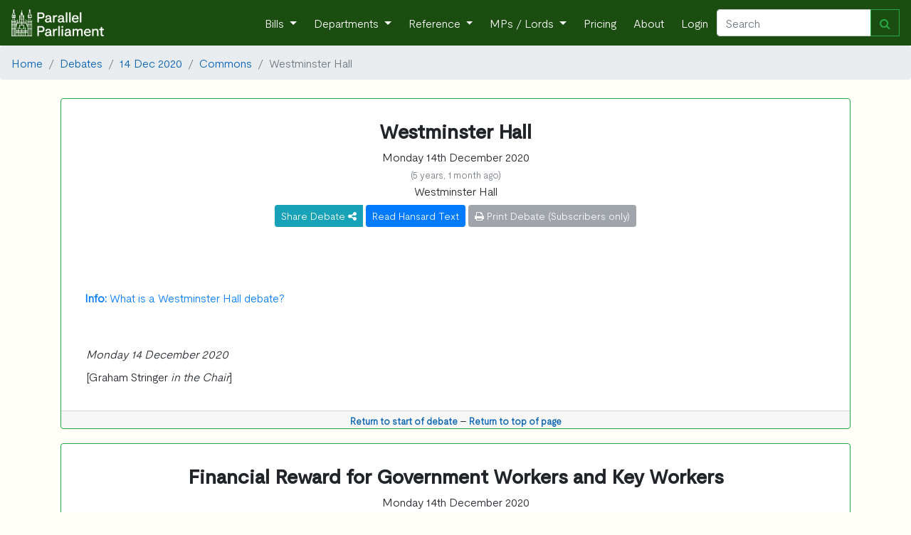

--- FILE ---
content_type: text/html; charset=utf-8
request_url: https://parallelparliament.co.uk/debate/2020-12-14/commons/westminster-hall
body_size: 82221
content:







    <!DOCTYPE html>
<html lang="en" xml:lang="en" xmlns= "http://www.w3.org/1999/xhtml">

  <head>
    
     <!-- Global site tag (gtag.js) - Google Analytics --> 
        <script async src="https://www.googletagmanager.com/gtag/js?id=G-RY8Y7C5VXS"></script>
        <script nonce="G4oa/oKoQ+nVjzpoFw1MzQ==">
        window.dataLayer = window.dataLayer || [];
        function gtag(){dataLayer.push(arguments);}
        gtag('js', new Date());

        gtag('config', 'G-RY8Y7C5VXS');
        gtag('config', 'AW-16476037553');
        </script>
    
    
    <!-- Required meta tags -->
    <meta charset="utf-8">
    <meta name="viewport" content="width=device-width, initial-scale=1, shrink-to-fit=no">
    <meta http-equiv="Content-Language" content="en">
    <meta name="google" content="notranslate">
    
    <!-- Bootstrap CSS -->
    <link rel="stylesheet" href="https://stackpath.bootstrapcdn.com/bootstrap/4.3.1/css/bootstrap.min.css" integrity="sha384-ggOyR0iXCbMQv3Xipma34MD+dH/1fQ784/j6cY/iJTQUOhcWr7x9JvoRxT2MZw1T" crossorigin="anonymous">
    <link href="https://maxcdn.bootstrapcdn.com/font-awesome/4.7.0/css/font-awesome.min.css" rel="stylesheet">
    
    <link rel="stylesheet" href="/static/UK_Parliament/index.css">
    
    <title> 
    



    
        
            Debate:  -  
        
    




    
        Westminster Hall
    
    Debates
    
        in the Commons
    
    
        on 14th December 2020
    


</title>
    <meta name="description" content="
    


    



     - 
    
        
    
    
    &lt;Hansard_HeadlinesQuerySet [&lt;Hansard_Headlines: Westminster Hall&gt;, &lt;Hansard_Headlines: Financial Reward for Government Workers and Key Workers&gt;, &lt;Hansard_Headlines:  Covid-19: Vaccination&gt;]&gt; debate
    




">
    
    <!-- generics -->
    <link rel="icon" href="/static/UK_Parliament/img/favicon-32x32.png" sizes="32x32">
    <link rel="icon" href="/static/UK_Parliament/img/favicon-16x16.png" sizes="16x16">
    <link rel="icon" href="/static/UK_Parliament/img/favicon.ico" type="x-icon" >
    <link rel="icon" href="/static/UK_Parliament/img/favicon.ico" type="image/png"> 

    <!-- Android -->
    <link rel="shortcut icon" sizes="192x192" href="/static/UK_Parliament/img/android-chrome-192x192.png">
    <link rel="shortcut icon" sizes="512x512" href="/static/UK_Parliament/img/android-chrome-512x512.png">
    
    <!-- iOS -->
    <link rel="apple-touch-icon" href="/static/UK_Parliament/img/apple-touch-icon.png">

    
    
    <script src="https://ajax.googleapis.com/ajax/libs/jquery/3.7.1/jquery.min.js"></script>
        
    <script src="https://cdn.jsdelivr.net/npm/bootstrap@4.6.1/dist/js/bootstrap.bundle.min.js" integrity="sha384-fQybjgWLrvvRgtW6bFlB7jaZrFsaBXjsOMm/tB9LTS58ONXgqbR9W8oWht/amnpF" crossorigin="anonymous"></script>
     

    
    <link href="https://cdn.jsdelivr.net/npm/bootstrap-icons@1.9.1/font/bootstrap-icons.css" media="all" rel="stylesheet">
<link href="https://cdn.jsdelivr.net/npm/eonasdan-bootstrap-datetimepicker@4.17.49/build/css/bootstrap-datetimepicker.min.css" media="all" rel="stylesheet">
<link href="https://cdn.jsdelivr.net/gh/monim67/django-bootstrap-datepicker-plus@5.0.2/src/bootstrap_datepicker_plus/static/bootstrap_datepicker_plus/css/datepicker-widget.css" media="all" rel="stylesheet">
<script src="https://cdn.jsdelivr.net/npm/moment@2.29.4/min/moment-with-locales.min.js"></script>
<script src="https://cdn.jsdelivr.net/npm/eonasdan-bootstrap-datetimepicker@4.17.49/build/js/bootstrap-datetimepicker.min.js"></script>
<script src="https://cdn.jsdelivr.net/gh/monim67/django-bootstrap-datepicker-plus@5.0.2/src/bootstrap_datepicker_plus/static/bootstrap_datepicker_plus/js/datepicker-widget.js"></script>


    
  </head>

<body>
    <!-- Navigation -->
    <nav class="navbar navbar-expand-sm navbar-dark">
        <a class="navbar-brand" href="/">
            <img  src="/static/UK_Parliament/PP_Logo_White.png" class="d-inline-block align-top" style="width: 130px;">
        </a>
        <button class="navbar-toggler" type="button" data-toggle="collapse" data-target="#navbarResponsive" aria-controls="navbarResponsive" aria-expanded="false" aria-label="Toggle navigation">
          <span class="navbar-toggler-icon"></span>
        </button>
        <div class="collapse navbar-collapse" id="navbarResponsive">
            <ul class="navbar-nav ml-auto">
                <li class="nav-item dropdown">
                        <a class="nav-link dropdown-toggle" href="#" id="navbarDropdown" role="button" data-toggle="dropdown" aria-haspopup="true" aria-expanded="false">
                      Bills
                    </a>
                    <div class="dropdown-menu" aria-labelledby="navbarDropdown">
                      <a class="dropdown-item" href="/bills">Live Bills</a>
                      <a class="dropdown-item" href="/bills/government">Government Bills</a>
                      <a class="dropdown-item" href="/bills/private-members">Private Members' Bills</a>
                      <a class="dropdown-item" href="/bills/enacted">Acts of Parliament Created</a>
                    </div>
                </li>
                <li class="nav-item dropdown">
                    <a class="nav-link dropdown-toggle" href="#" id="navbarDropdown" role="button" data-toggle="dropdown" aria-haspopup="true" aria-expanded="false">
                      Departments
                    </a>
                    <div class="dropdown-menu" aria-labelledby="navbarDropdown">
                        
                        <a class="dropdown-item" href="/dept/DBT">Department for Business and Trade</a>

                        <a class="dropdown-item" href="/dept/DCMS">Department for Culture, Media and Sport</a>
                        <a class="dropdown-item" href="/dept/DfE">Department for Education</a>
                        <a class="dropdown-item" href="/dept/DESNZ">Department for Energy Security & Net Zero</a>
                        <a class="dropdown-item" href="/dept/Defra">Department for Environment, Food and Rural Affairs</a>
                        <a class="dropdown-item" href="/dept/DHSC">Department of Health and Social Care</a>
                        
                        
                        <a class="dropdown-item" href="/dept/DfT">Department for Transport</a>
                        <a class="dropdown-item" href="/dept/DSIT">Department for Science, Innovation & Technology</a>
                        <a class="dropdown-item" href="/dept/DWP">Department for Work and Pensions</a>
                        
                        <a class="dropdown-item" href="/dept/cabinet-office">Cabinet Office</a>
                        <a class="dropdown-item" href="/dept/FCDO">Foreign, Commonwealth & Development Office</a>
                        <a class="dropdown-item" href="/dept/home-office">Home Office</a>
                        <a class="dropdown-item" href="/dept/leaders-office">Leader of the House</a>
                        <a class="dropdown-item" href="/dept/MOD">Ministry of Defence</a>
                        <a class="dropdown-item" href="/dept/MHCLG">Ministry of Housing, Communities and Local Government</a>
                        <a class="dropdown-item" href="/dept/MoJ">Ministry of Justice</a>
                        <a class="dropdown-item" href="/dept/NIO">Northern Ireland Office</a>
                        <a class="dropdown-item" href="/dept/scotland-office">Scotland Office</a>
                        <a class="dropdown-item" href="/dept/HMT">HM Treasury</a>
                        <a class="dropdown-item" href="/dept/wales-office">Wales Office</a>
                        <div class="dropdown-divider"></div>
                        <a class="dropdown-item" href="/dept/DFID">Department for International Development (Defunct) </a>
                        <a class="dropdown-item" href="/dept/DExEU">Department for Exiting the European Union (Defunct)</a>
                        <a class="dropdown-item" href="/dept/BEIS">Department for Business, Energy and Industrial Strategy (Defunct)</a>
                        <a class="dropdown-item" href="/dept/DepartmentforInternationalTrade">Department for International Trade (Defunct)</a>
                        
                        
                    </div>
                </li>
                <li class="nav-item dropdown">
                    <a class="nav-link dropdown-toggle" href="#" id="navbarDropdown" role="button" data-toggle="dropdown" aria-haspopup="true" aria-expanded="false">
                      Reference
                    </a>
                    <div class="dropdown-menu" aria-labelledby="navbarDropdown">
                        <a class="dropdown-item" href="/user-guide">User Guide</a>
                        <a class="dropdown-item" href="/stakeholders">Stakeholder Targeting</a>
                        <a class="dropdown-item" href="/datasets">Dataset Downloads</a>
                        <a class="dropdown-item" href="/APPGs">APPGs</a>
                        <a class="dropdown-item" href="/upcoming">Upcoming Events</a>
                        <a class="dropdown-item" href="/glossary">The Glossary</a>
                        <a class="dropdown-item" href="/constituency-changes">2024 General Election</a>
                        
                        <a class="dropdown-item" href="/know-that-face">Learn the faces of Parliament</a>
                        <div class="dropdown-divider"></div>
                        <a class="dropdown-item" href="/petitions/search">Petitions</a>
                        <a class="dropdown-item" href="/tweets/search">Tweets</a>
                        <a class="dropdown-item" href="/publications/search">Publications</a>
                        <a class="dropdown-item" href="/writtenanswers/search">Written Questions</a>
                        <a class="dropdown-item" href="/debates/search">Parliamentary Debates</a>
                        <a class="dropdown-item" href="/commonslibrary/search">Parliamentary Research</a>
                        <a class="dropdown-item" href="/non_dept_publications/search">Non-Departmental Publications</a>
                        <a class="dropdown-item" href="/secondarylegislation/search">Secondary Legislation</a>
                    </div>
                <li class="nav-item dropdown">
                        <a class="nav-link dropdown-toggle" href="#" id="navbarDropdown" role="button" data-toggle="dropdown" aria-haspopup="true" aria-expanded="false">
                          MPs / Lords </a>
                        <div class="dropdown-menu" aria-labelledby="navbarDropdown">
                            <a class="dropdown-item" href="/MPs">Members of Parliament</a>
                            <a class="dropdown-item" href="/Lords">Lords</a>
                        </div>
                </li>
                
                    <li class="nav-item">
                        <a class="nav-link" href="/pricing">Pricing</a>
                    </li>
                
                <li class="nav-item">
                    <a class="nav-link" href="/about">About</a>
                </li>
                
                <li class="nav-item">
                    <a class="nav-link"  href="/login">Login</a>
                
                </li>
            </ul>
            <form class="form-inline my-2 my-lg-0 navbar_autocomplete" action="/search" method='GET'>
                 <div class="input-group" style="width: 100%">
                    <input class="form-control" name="search_term" type="search" placeholder="Search" aria-label="Search" id="navbar_search" autocomplete="off" data-dropdown-id="navbar_dropdown">
                    <div class="input-group-append">
                        <button class="btn btn-outline-success" type="submit" ><i class="fa fa-search" aria-hidden="true"></i></button>
                    </div>
                    <div class=" navbar-dropdown dropdown-menu navbar-ac-results dropdown-menu-right" data-toggle="dropdown" data-autocomplete-url="/autocomplete/navbar" id="navbar_dropdown"></div>
                </div>
            </form>
            
        </div>
    </nav>

    

    
    
        
    
    
 
    
     
        
    

<nav aria-label="breadcrumb">
    <ol class="breadcrumb">
        <li class="breadcrumb-item"><a href="/">Home</a></li>

        
        
            <li class="breadcrumb-item"><a href="/debates/search">Debates</a></li>
            <li class="breadcrumb-item"><a href="/debate/2020-12-14">14 Dec 2020</a></li>
            
                <li class="breadcrumb-item"><a href="/debate/2020-12-14/commons">Commons</a></li>
                <li class="breadcrumb-item active" aria-current="page">Westminster Hall</li>
            
        
        
    </ol>
</nav>





<a name="pagetop"></a>
<div class="container">
    
</div>

<div class="container">
    
             <div class = "row">
    <div class="col-sm-12">
        
            
                <div class = "card pt-0 pl-0 pr-0 pb-0 border-success" style="border-width:1px;">
            
        
            <a name = "1"></a>
            
            <div class = "card-body mt-2 text-center">
    <div class="row">
        
            <div class="col">
                
            </div>
            
                <div class="col-sm-12 text-center">
            
                    
                <h3><b>Westminster Hall</b><br/></h3>
                
                
                
                    
                
        
                
            </div>
            <div class="col">
                
            </div>
        
    </div>
    <div class="row">
        <div class="col">
            


    Monday 14th December 2020 <p class="text-muted mb-0"><small>(5 years, 1 month ago)</small></p>
    Westminster Hall<br/>


    <div class="btn-group">
    <a data-toggle="dropdown" class="btn btn-info mt-2 btn-sm" style="color:white;">
         Share Debate <i class="fa fa-share-alt fa-inverse"></i>
    </a>
    <div class="dropdown-menu text-center">
        <span>
            <a data-original-title="Twitter" rel="tooltip"  href="https://twitter.com/intent/tweet?url=https://www.parallelparliament.co.uk/debate/2020-12-14/commons/westminster-hall/westminster-hall" class="btn btn-twitter" >
                <i class="fa fa-twitter fa-lg"></i>
            </a>

            <a data-original-title="Facebook" rel="tooltip"  href="https://www.facebook.com/sharer.php?u=https://www.parallelparliament.co.uk/debate/2020-12-14/commons/westminster-hall/westminster-hall" class="btn btn-facebook">
                <i class="fa fa-facebook fa-lg"></i>
            </a>

            <a data-original-title="LinkedIn" rel="tooltip"  href="https://www.linkedin.com/shareArticle?mini=true&url=https://www.parallelparliament.co.uk/debate/2020-12-14/commons/westminster-hall/westminster-hall" class="btn btn-linkedin mt-1">
                <i class="fa fa-linkedin fa-lg"></i>
            </a>

            <a  data-original-title="Email" rel="tooltip" href="mailto:?body=https://www.parallelparliament.co.uk/debate/2020-12-14/commons/westminster-hall/westminster-hall" class="btn btn-mail mt-1">
                <i class="fa fa-envelope fa-lg"></i>
            </a>
            <button type="button" class=" mt-1 btn btn-primary click_copy" link-name='https://www.parallelparliament.co.uk/debate/2020-12-14/commons/westminster-hall/westminster-hall'>Copy Link</button>
        </span>        
    </div>
</div>






    <a href = "https://hansard.parliament.uk/Commons/2020-12-14/debates/80AB528E-5CE2-4F41-8B8E-9CAB1F3E6F5D/WestminsterHall" class="btn btn-primary btn-sm mt-2 text-wrap">Read Hansard Text</a>
  




    



  




    
        <button class="btn btn-secondary btn-sm mt-2 text-wrap" disabled><i class="fa fa-print" aria-hidden="true"></i> Print Debate (Subscribers only)</button>
    





    
    
        </div>
    </div>
</div>

            
            <div class = "card-body">
                
            </div>
            
                <div class = "card-body">
                    



    
<button class="btn btn-link " type="button" data-toggle="collapse" data-target="#Example1" aria-expanded="false" aria-controls="collapseExample">
    <b>Info: </b>
    What is a Westminster Hall debate?
 
</button>

<div class="collapse pt-2" id="Example1">
    <div class ="card card-body ml-4 pl-2">
        
    <p>Westminster Hall is an alternative Chamber for MPs to hold debates, named after the adjoining Westminster Hall.</p>  
    <p>Each debate is chaired by an MP from the Panel of Chairs, rather than the Speaker or Deputy Speaker. A Government Minister will give the final speech, and no votes may be called on the debate topic.</p>

        <p><i>This information is provided by Parallel Parliament and does not comprise part of the offical record</i></p>
    </div>
</div>




                </div>
            
            <div class ="card-body" id="speech_body">
                
                    
                        
                        <div class="col-sm-12 mt-2 mb-2" speech = "true">
    
        
    
        <span id="1WH" class="column-number column-only" data-column-number="1WH"></span>
    

    
</div>
                    
                        
                            <a id= '20121412000003'></a>
                        
                        <div class="col-sm-12 mt-2 mb-2" speech = "true">
    
        
    
        <em>Monday 14 December 2020</em>
    

    
</div>
                    
                        
                            <a id= '20121412000004'></a>
                        
                        <div class="col-sm-12 mt-2 mb-2" speech = "true">
    
        
    
        [Graham Stringer <em>in the Chair</em>]
    

    
</div>
                    
                
            </div>
            
            
            
                <div class="card-footer pt-0 pb-0 mt-2 text-center">
                    <small><a href = "#1"><b>Return to start of debate</b></small></a> -
                    <small><a href = "#pagetop"><b>Return to top of page</b></small></a>
                </div>
            
        </div>
    </div>
        </div>
    
             <div class = "row">
    <div class="col-sm-12">
        
            
                <div class = "card pt-0 pl-0 pr-0 pb-0 border-success" style="border-width:1px;">
            
        
            <a name = "2"></a>
            
            <div class = "card-body mt-2 text-center">
    <div class="row">
        
            <div class="col">
                
            </div>
            
                <div class="col-sm-12 text-center">
            
                    
                <h3><b>Financial Reward for Government Workers and Key Workers</b><br/></h3>
                
                
                
                    
                
        
                
            </div>
            <div class="col">
                
            </div>
        
    </div>
    <div class="row">
        <div class="col">
            


    Monday 14th December 2020 <p class="text-muted mb-0"><small>(5 years, 1 month ago)</small></p>
    Westminster Hall<br/>


    <div class="btn-group">
    <a data-toggle="dropdown" class="btn btn-info mt-2 btn-sm" style="color:white;">
         Share Debate <i class="fa fa-share-alt fa-inverse"></i>
    </a>
    <div class="dropdown-menu text-center">
        <span>
            <a data-original-title="Twitter" rel="tooltip"  href="https://twitter.com/intent/tweet?url=https://www.parallelparliament.co.uk/debate/2020-12-14/commons/westminster-hall/financial-reward-for-government-workers-and-key-workers" class="btn btn-twitter" >
                <i class="fa fa-twitter fa-lg"></i>
            </a>

            <a data-original-title="Facebook" rel="tooltip"  href="https://www.facebook.com/sharer.php?u=https://www.parallelparliament.co.uk/debate/2020-12-14/commons/westminster-hall/financial-reward-for-government-workers-and-key-workers" class="btn btn-facebook">
                <i class="fa fa-facebook fa-lg"></i>
            </a>

            <a data-original-title="LinkedIn" rel="tooltip"  href="https://www.linkedin.com/shareArticle?mini=true&url=https://www.parallelparliament.co.uk/debate/2020-12-14/commons/westminster-hall/financial-reward-for-government-workers-and-key-workers" class="btn btn-linkedin mt-1">
                <i class="fa fa-linkedin fa-lg"></i>
            </a>

            <a  data-original-title="Email" rel="tooltip" href="mailto:?body=https://www.parallelparliament.co.uk/debate/2020-12-14/commons/westminster-hall/financial-reward-for-government-workers-and-key-workers" class="btn btn-mail mt-1">
                <i class="fa fa-envelope fa-lg"></i>
            </a>
            <button type="button" class=" mt-1 btn btn-primary click_copy" link-name='https://www.parallelparliament.co.uk/debate/2020-12-14/commons/westminster-hall/financial-reward-for-government-workers-and-key-workers'>Copy Link</button>
        </span>        
    </div>
</div>






    <a href = "https://hansard.parliament.uk/Commons/2020-12-14/debates/0E4E3FA4-7D6B-439D-BACC-8520F2A99C03/FinancialRewardForGovernmentWorkersAndKeyWorkers" class="btn btn-primary btn-sm mt-2 text-wrap">Read Hansard Text</a>
  




    
        <a class="btn btn-dark mt-2 btn-sm text-wrap" href ="/debate/2020-12-14/commons/westminster-hall/financial-reward-for-government-workers-and-key-workers/ministerial-extracts">Read Debate Ministerial Extracts</a>
    



  




    
        <button class="btn btn-secondary btn-sm mt-2 text-wrap" disabled><i class="fa fa-print" aria-hidden="true"></i> Print Debate (Subscribers only)</button>
    





    
    
        </div>
    </div>
</div>

            
            <div class = "card-body">
                
            </div>
            
                <div class = "card-body">
                    



    
<button class="btn btn-link " type="button" data-toggle="collapse" data-target="#Example2" aria-expanded="false" aria-controls="collapseExample">
    <b>Info: </b>
    What is a Westminster Hall debate?
 
</button>

<div class="collapse pt-2" id="Example2">
    <div class ="card card-body ml-4 pl-2">
        
    <p>Westminster Hall is an alternative Chamber for MPs to hold debates, named after the adjoining Westminster Hall.</p>  
    <p>Each debate is chaired by an MP from the Panel of Chairs, rather than the Speaker or Deputy Speaker. A Government Minister will give the final speech, and no votes may be called on the debate topic.</p>

        <p><i>This information is provided by Parallel Parliament and does not comprise part of the offical record</i></p>
    </div>
</div>




                </div>
            
            <div class ="card-body" id="speech_body">
                
                    
                        
                        <div class="col-sm-12 mt-2 mb-2" speech = "true">
    
        
    
        
            
    
    <i class="fa fa-clock-o" aria-hidden="true"></i> <b>16:30</b>

        
    

    
</div>
                    
                        
                            <a id= '1DB6A67D-E478-4721-897E-7F23A939332D'></a>
                        
                        <div class="col-sm-12 mt-2 mb-2" speech = "true">
    
        
    
        







    <div id="contrib-1DB6A67D-E478-4721-897E-7F23A939332D">



<span>
    
        
            <img src="/static/UK_Parliament/img/mp_images/thumbnail/debate_image/449-60x60_debate_image.jpg" alt="Graham Stringer Portrait" style="width:60px;height:60px;border:3px solid #DC241f" >
        
    
    
    
    <b>
    
        <a href = "/mp/graham-stringer">
        
        
            Graham Stringer (in the Chair)</a> 
        
    
        </b>

    
        <div class = 'd-md-none'>
        </div>
    
    
    
    
    
         
    
        -
        <a href = "https://hansard.parliament.uk/Commons/2020-12-14/debates/0E4E3FA4-7D6B-439D-BACC-8520F2A99C03/FinancialRewardForGovernmentWorkersAndKeyWorkers#contribution-1DB6A67D-E478-4721-897E-7F23A939332D" ><small><i class="fa fa-columns" aria-hidden="true"></i> Hansard</small></a>            
    
    
    
        
            
                - 
                
<span class="btn-group">
    <a data-toggle="dropdown">
        <i class="fa fa-share-alt fa-inverse" style="color:steelblue;"></i>
    </a>
    <div class="dropdown-menu text-center">
        <span>
            <a data-original-title="Twitter" rel="tooltip"  href="https://twitter.com/intent/tweet?url=https://www.parallelparliament.co.uk/r/debate/2020-12-14/commons/westminster-hall/contrib/1DB6A67D-E478-4721-897E-7F23A939332D" class="btn btn-twitter" >
                <i class="fa fa-twitter fa-lg"></i>
            </a>

            <a data-original-title="Facebook" rel="tooltip"  href="https://www.facebook.com/sharer.php?u=https://www.parallelparliament.co.uk/r/debate/2020-12-14/commons/westminster-hall/contrib/1DB6A67D-E478-4721-897E-7F23A939332D" class="btn btn-facebook">
                <i class="fa fa-facebook fa-lg"></i>
            </a>

            <a data-original-title="LinkedIn" rel="tooltip"  href="https://www.linkedin.com/shareArticle?mini=true&url=https://www.parallelparliament.co.uk/r/debate/2020-12-14/commons/westminster-hall/contrib/1DB6A67D-E478-4721-897E-7F23A939332D" class="btn btn-linkedin mt-1">
                <i class="fa fa-linkedin fa-lg"></i>
            </a>

            <a  data-original-title="Email" rel="tooltip" href="mailto:?body=https://www.parallelparliament.co.uk/r/debate/2020-12-14/commons/westminster-hall/contrib/1DB6A67D-E478-4721-897E-7F23A939332D" class="btn btn-mail mt-1">
                <i class="fa fa-envelope fa-lg"></i>
            </a>
            
            <button type="button" class=" mt-1 btn btn-primary click_copy" link-name='https://www.parallelparliament.co.uk/r/debate/2020-12-14/commons/westminster-hall/contrib/1DB6A67D-E478-4721-897E-7F23A939332D' >Copy Link</button>
        </span>        
    </div>

</span>



              
            
                -
                <a data-toggle="modal" id="mp_alert" data-target="#mp_modal" mp_name="Graham Stringer" mp_id="449" mp_sample_url="/mp/graham-stringer/email-sample" >                
                <i class="fa fa-bell create_alert" style="color:orange"></i></a> </b>
            
                
    
    
        -
        <a href = "/mp/graham-stringer/debate/Commons/2020-12-14/debates/0E4E3FA4-7D6B-439D-BACC-8520F2A99C03/FinancialRewardForGovernmentWorkersAndKeyWorkers" ><small> Excerpts</small></a>
    
    
</span>
<br/>


<p>I remind right hon. and hon. Members that there have been some changes to the procedure in Westminster Hall, and that even if Members have attended a Westminster Hall debate before under the new rules, there have been changes to the changed rules. In order to respect social distancing, I ask Members to sit at the seats with ticks against them. There are more people on the call list than seats on the horseshoe, so I will call Members to speak only if they were here at the start of the debate. If Members who have spoken wish to leave, or move to the seats at the back, they can; that is the only way to ensure that other Members can speak, because Members are not allowed to speak from the Public Gallery.<br /><br />I also ask Members to respect the one-way system by coming in through the one door, and going out through the other, and to sanitise the microphones that are in front of them.</p>


    </div>

    





    

    
</div>
                    
                        
                        <div class="col-sm-12 mt-2 mb-2" speech = "true">
    
        
    
        
            
    
    <i class="fa fa-clock-o" aria-hidden="true"></i> <b>16:31</b>

        
    

    
</div>
                    
                        
                            <a id= '787DB89F-8203-4377-ADB1-003A34DD0FB3'></a>
                        
                        <div class="col-sm-12 mt-2 mb-2" speech = "true">
    
        
    
        







    <div id="contrib-787DB89F-8203-4377-ADB1-003A34DD0FB3">



<span>
    
        
            <img src="/static/UK_Parliament/img/mp_images/thumbnail/debate_image/4623-60x60_debate_image.jpg" alt="Tonia Antoniazzi Portrait" style="width:60px;height:60px;border:3px solid #DC241f" >
        
    
    
    
    <b>
    
        <a href = "/mp/tonia-antoniazzi">
        
        
            Tonia Antoniazzi (Gower) (Lab)</a> 
        
    
        </b>

    
        <div class = 'd-md-none'>
        </div>
    
    
    
    
    
         
    
        -
        <a href = "https://hansard.parliament.uk/Commons/2020-12-14/debates/0E4E3FA4-7D6B-439D-BACC-8520F2A99C03/FinancialRewardForGovernmentWorkersAndKeyWorkers#contribution-787DB89F-8203-4377-ADB1-003A34DD0FB3" ><small><i class="fa fa-columns" aria-hidden="true"></i> Hansard</small></a>            
    
    
    
        
            
                - 
                
<span class="btn-group">
    <a data-toggle="dropdown">
        <i class="fa fa-share-alt fa-inverse" style="color:steelblue;"></i>
    </a>
    <div class="dropdown-menu text-center">
        <span>
            <a data-original-title="Twitter" rel="tooltip"  href="https://twitter.com/intent/tweet?url=https://www.parallelparliament.co.uk/r/debate/2020-12-14/commons/westminster-hall/contrib/787DB89F-8203-4377-ADB1-003A34DD0FB3" class="btn btn-twitter" >
                <i class="fa fa-twitter fa-lg"></i>
            </a>

            <a data-original-title="Facebook" rel="tooltip"  href="https://www.facebook.com/sharer.php?u=https://www.parallelparliament.co.uk/r/debate/2020-12-14/commons/westminster-hall/contrib/787DB89F-8203-4377-ADB1-003A34DD0FB3" class="btn btn-facebook">
                <i class="fa fa-facebook fa-lg"></i>
            </a>

            <a data-original-title="LinkedIn" rel="tooltip"  href="https://www.linkedin.com/shareArticle?mini=true&url=https://www.parallelparliament.co.uk/r/debate/2020-12-14/commons/westminster-hall/contrib/787DB89F-8203-4377-ADB1-003A34DD0FB3" class="btn btn-linkedin mt-1">
                <i class="fa fa-linkedin fa-lg"></i>
            </a>

            <a  data-original-title="Email" rel="tooltip" href="mailto:?body=https://www.parallelparliament.co.uk/r/debate/2020-12-14/commons/westminster-hall/contrib/787DB89F-8203-4377-ADB1-003A34DD0FB3" class="btn btn-mail mt-1">
                <i class="fa fa-envelope fa-lg"></i>
            </a>
            
            <button type="button" class=" mt-1 btn btn-primary click_copy" link-name='https://www.parallelparliament.co.uk/r/debate/2020-12-14/commons/westminster-hall/contrib/787DB89F-8203-4377-ADB1-003A34DD0FB3' >Copy Link</button>
        </span>        
    </div>

</span>



              
            
                -
                <a data-toggle="modal" id="mp_alert" data-target="#mp_modal" mp_name="Tonia Antoniazzi" mp_id="4623" mp_sample_url="/mp/tonia-antoniazzi/email-sample" >                
                <i class="fa fa-bell create_alert" style="color:orange"></i></a> </b>
            
                
    
    
        -
        <a href = "/mp/tonia-antoniazzi/debate/Commons/2020-12-14/debates/0E4E3FA4-7D6B-439D-BACC-8520F2A99C03/FinancialRewardForGovernmentWorkersAndKeyWorkers" ><small> Excerpts</small></a>
    
    
</span>
<br/>


<p>I beg to move,<br /><br />That this House has considered e-petitions 306845 and 328754, relating to financial rewards for government workers and keyworkers.<br /><br />It is a pleasure to serve under your chairship, Mr Stringer, and an honour to lead for the Petitions Committee on this debate.<br /><br />As we come to the end of any year, we all start to reflect on the events of the past 12 months, but 2020 has been such an unprecedented year for everyone. Throughout the year, the extraordinary contributions made by so many, particularly our key workers, have made our lives so much better throughout the pandemic. I put on record again my sincere thanks to all those who have worked hard and have given what was most needed, when we needed it most. Those people have been invaluable. However, it seems that despite warm words, the Government do not appreciate the work that so many have done for us. We clapped for them on our doorsteps, but it turns out that they are not worth paying properly in recognition of their dedication. As we can see from the number of signatures on these two petitions, and indeed the sheer number of petitions on this issue, there is strong feeling across the country on how we should reward people on the frontline.<br /><br />During the summer, I had a phone call from my friend Mel’s brother, a local refuse collector and union rep. He wanted to tell me at first hand that his team had turned up throughout the pandemic, and continued to not miss a round. I am so proud of them, and so proud of the efforts that people have made to keep our country going. Swansea Council and local authorities across the United Kingdom can be very proud of their workforce and how they have adapted to the challenges they have faced. <span id="2WH" class="column-number" data-column-number="2WH"></span>Although Rob Stewart, the leader of Swansea Council, is looking at different ways to reward staff, his hands are tied financially.<br /><br />Former colleagues of mine in the teaching profession, in both England and Wales, who have kept schools open for key workers’ children, described to me their immense fatigue, and the pressure they are under. They are moving classrooms, carrying resources, and increasing their planning and preparation, in a job in which they feel deeply responsible for the learning and progression of our future generations. They are also on their knees. When the Welsh Labour Government tried to reward workers in care homes with a £500 bonus earlier in the year, the Chancellor of the Exchequer taxed them on it, with those claiming universal credit suffering a double whammy. These are the poorest paid people in the public sector, and they took those hits again and again—and it looks like the same will happen if the Scottish Government try to give a thank-you payment to their NHS staff.<br /><br />In response to my friend the hon. Member for Glasgow South West (Chris Stephens), who I am pleased to see in this debate, the Prime Minister said that he was<br /><br />“lost in admiration for the efforts of our civil servants, whether in DWP, HMRC or the Treasury. If we think about the furloughing scheme, everybody said it was impossible and far too complicated, and that we would never get that cash into people’s pockets, but they did it within four weeks. That is a fantastic tribute to the work of our civil service, and I thank them from the bottom of my heart.”<span id="vol676_col38" class="cross-reference" data-house-id="1" data-column-number="38" data-volume-number="676">—[<em>Official Report</em>, 11 May 2020; Vol. 676, c. 38.]</span><br /><br />Following the Chancellor’s spending review announcement that there will be a pay freeze for all public sector workers, I suspect that civil servants will not be feeling the Prime Minister’s “admiration” so much as the “lost” bit. This further pay freeze comes after public sector workers have already been punished by a decade of pay freezes and increased workload. I know; I was one of them.<br /><br />I am sure that we will hear from the Minister about the difference between public and private sector pay, but we know that once workforce characteristics such as experience and educational attainment are taken into account, there is close to 0% difference in pay. Undoubtedly, we will hear about the need for fairness for those working in the private sector, and I wholeheartedly agree that they should be treated with fairness, but this is not, and should not be, a race to the bottom. We should be bringing pay in the private sector up to a standard that makes all “work pay”, as the Conservatives are wont to say.<br /><br />The Minister will probably talk about value for money for taxpayers, but guess what? Public sector workers pay their taxes, too. If the Government do not think that the work that has been done by civil servants—nurses, the police, the fire service, work coaches, Border Force, refuse collectors, workers in the justice system, our armed forces, teachers and, indeed, all those who have faced the biggest challenge and have put themselves on the frontline in fighting this pandemic—is worthy of a pay rise, they should say so. And I will wait for the Government line to be trotted out about the poorest paid being rewarded. If they were being rewarded in any meaningful way, I would welcome that announcement, but as with all these things, the devil is in the detail. A pay rise of £250 for those earning under £24,000 a year is equivalent to just £4.80 a week, and that is before tax, so in terms of take-home pay, it is about enough for some mince pies, 2 pints of milk and some teabags—what a Christmas bonus for them!<span id="3WH" class="column-number" data-column-number="3WH"></span><br /><br />Just one look at the civil service campaign “Here For You” shows what a resilient and adaptive workforce we have in our civil servants, including the defence equipment workers who have been overseeing the staffing of the Nightingale hospitals; the Driver and Vehicle Standards Agency, which has worked to get other key workers their driving test quickly; and those in the Foreign Office who repatriated thousands of British citizens from abroad. We cannot forget this. I personally thank them all, especially the workers in Her Majesty’s Revenue and Customs who got the furlough scheme up and running, and the Department for Work and Pensions staff—friends of mine—who processed thousands of universal credit claims. Some of them are already on low wages.<br /><br />Public sector workers are not asking a lot; they just want their contribution to be recognised. They were undoubtedly grateful for our applause earlier this year, but that will not put food on the table, buy new school uniforms, keep the car on the road or enable them to get to work on public transport. Claps do not pay the bills. At the end of the day, we are here to represent them, and just from looking round Westminster Hall today, people can see who really cares about this.</p>


    </div>

    





    

    
</div>
                    
                        
                            <a id= '0E36FFE8-EF9A-4A59-92E5-FE793C62001E'></a>
                        
                        <div class="col-sm-12 mt-2 mb-2" speech = "true">
    
        
    
        







    <div id="contrib-0E36FFE8-EF9A-4A59-92E5-FE793C62001E">



<span>
    
        
            <img src="/static/UK_Parliament/img/mp_images/thumbnail/debate_image/449-60x60_debate_image.jpg" alt="Graham Stringer Portrait" style="width:60px;height:60px;border:3px solid #DC241f" >
        
    
    
    
    <b>
    
        <a href = "/mp/graham-stringer">
        
        
            Graham Stringer (in the Chair)</a> 
        
    
        </b>

    
        <div class = 'd-md-none'>
        </div>
    
    
    
    
    
         
    
        -
        <a href = "https://hansard.parliament.uk/Commons/2020-12-14/debates/0E4E3FA4-7D6B-439D-BACC-8520F2A99C03/FinancialRewardForGovernmentWorkersAndKeyWorkers#contribution-0E36FFE8-EF9A-4A59-92E5-FE793C62001E" ><small><i class="fa fa-columns" aria-hidden="true"></i> Hansard</small></a>            
    
    
    
        
            
                - 
                
<span class="btn-group">
    <a data-toggle="dropdown">
        <i class="fa fa-share-alt fa-inverse" style="color:steelblue;"></i>
    </a>
    <div class="dropdown-menu text-center">
        <span>
            <a data-original-title="Twitter" rel="tooltip"  href="https://twitter.com/intent/tweet?url=https://www.parallelparliament.co.uk/r/debate/2020-12-14/commons/westminster-hall/contrib/0E36FFE8-EF9A-4A59-92E5-FE793C62001E" class="btn btn-twitter" >
                <i class="fa fa-twitter fa-lg"></i>
            </a>

            <a data-original-title="Facebook" rel="tooltip"  href="https://www.facebook.com/sharer.php?u=https://www.parallelparliament.co.uk/r/debate/2020-12-14/commons/westminster-hall/contrib/0E36FFE8-EF9A-4A59-92E5-FE793C62001E" class="btn btn-facebook">
                <i class="fa fa-facebook fa-lg"></i>
            </a>

            <a data-original-title="LinkedIn" rel="tooltip"  href="https://www.linkedin.com/shareArticle?mini=true&url=https://www.parallelparliament.co.uk/r/debate/2020-12-14/commons/westminster-hall/contrib/0E36FFE8-EF9A-4A59-92E5-FE793C62001E" class="btn btn-linkedin mt-1">
                <i class="fa fa-linkedin fa-lg"></i>
            </a>

            <a  data-original-title="Email" rel="tooltip" href="mailto:?body=https://www.parallelparliament.co.uk/r/debate/2020-12-14/commons/westminster-hall/contrib/0E36FFE8-EF9A-4A59-92E5-FE793C62001E" class="btn btn-mail mt-1">
                <i class="fa fa-envelope fa-lg"></i>
            </a>
            
            <button type="button" class=" mt-1 btn btn-primary click_copy" link-name='https://www.parallelparliament.co.uk/r/debate/2020-12-14/commons/westminster-hall/contrib/0E36FFE8-EF9A-4A59-92E5-FE793C62001E' >Copy Link</button>
        </span>        
    </div>

</span>



              
            
                -
                <a data-toggle="modal" id="mp_alert" data-target="#mp_modal" mp_name="Graham Stringer" mp_id="449" mp_sample_url="/mp/graham-stringer/email-sample" >                
                <i class="fa fa-bell create_alert" style="color:orange"></i></a> </b>
            
                
    
    
        -
        <a href = "/mp/graham-stringer/debate/Commons/2020-12-14/debates/0E4E3FA4-7D6B-439D-BACC-8520F2A99C03/FinancialRewardForGovernmentWorkersAndKeyWorkers" ><small> Excerpts</small></a>
    
    
</span>
<br/>


<p>I intend to start calling the Front-Bench spokespeople in approximately 40 minutes. I think I have 11 speakers, so I will start with a time limit of four minutes. If some people speak for less, that should just about do it, but if there are many interventions, I will have to reduce the time. I call John McDonnell.</p>


    </div>

    





    

    
</div>
                    
                        
                        <div class="col-sm-12 mt-2 mb-2" speech = "true">
    
        
    
        
            
    
    <i class="fa fa-clock-o" aria-hidden="true"></i> <b>16:30</b>

        
    

    
</div>
                    
                        
                            <a id= 'DE33C50C-530A-4F96-A2AD-82089B73B227'></a>
                        
                        <div class="col-sm-12 mt-2 mb-2" speech = "true">
    
        
    
        







    <div id="contrib-DE33C50C-530A-4F96-A2AD-82089B73B227">



<span>
    
        
            <img src="/static/UK_Parliament/img/mp_images/thumbnail/debate_image/178-60x60_debate_image.jpg" alt="John McDonnell Portrait" style="width:60px;height:60px;border:3px solid #DC241f" >
        
    
    
    
    <b>
    
        <a href = "/mp/john-mcdonnell">
        
        
            John McDonnell (Hayes and Harlington) (Lab)</a> 
        
    
        </b>

    
        <div class = 'd-md-none'>
        </div>
    
    
    
    
    
         
    
        -
        <a href = "https://hansard.parliament.uk/Commons/2020-12-14/debates/0E4E3FA4-7D6B-439D-BACC-8520F2A99C03/FinancialRewardForGovernmentWorkersAndKeyWorkers#contribution-DE33C50C-530A-4F96-A2AD-82089B73B227" ><small><i class="fa fa-columns" aria-hidden="true"></i> Hansard</small></a>            
    
    
    
        
            
                - 
                
<span class="btn-group">
    <a data-toggle="dropdown">
        <i class="fa fa-share-alt fa-inverse" style="color:steelblue;"></i>
    </a>
    <div class="dropdown-menu text-center">
        <span>
            <a data-original-title="Twitter" rel="tooltip"  href="https://twitter.com/intent/tweet?url=https://www.parallelparliament.co.uk/r/debate/2020-12-14/commons/westminster-hall/contrib/DE33C50C-530A-4F96-A2AD-82089B73B227" class="btn btn-twitter" >
                <i class="fa fa-twitter fa-lg"></i>
            </a>

            <a data-original-title="Facebook" rel="tooltip"  href="https://www.facebook.com/sharer.php?u=https://www.parallelparliament.co.uk/r/debate/2020-12-14/commons/westminster-hall/contrib/DE33C50C-530A-4F96-A2AD-82089B73B227" class="btn btn-facebook">
                <i class="fa fa-facebook fa-lg"></i>
            </a>

            <a data-original-title="LinkedIn" rel="tooltip"  href="https://www.linkedin.com/shareArticle?mini=true&url=https://www.parallelparliament.co.uk/r/debate/2020-12-14/commons/westminster-hall/contrib/DE33C50C-530A-4F96-A2AD-82089B73B227" class="btn btn-linkedin mt-1">
                <i class="fa fa-linkedin fa-lg"></i>
            </a>

            <a  data-original-title="Email" rel="tooltip" href="mailto:?body=https://www.parallelparliament.co.uk/r/debate/2020-12-14/commons/westminster-hall/contrib/DE33C50C-530A-4F96-A2AD-82089B73B227" class="btn btn-mail mt-1">
                <i class="fa fa-envelope fa-lg"></i>
            </a>
            
            <button type="button" class=" mt-1 btn btn-primary click_copy" link-name='https://www.parallelparliament.co.uk/r/debate/2020-12-14/commons/westminster-hall/contrib/DE33C50C-530A-4F96-A2AD-82089B73B227' >Copy Link</button>
        </span>        
    </div>

</span>



              
            
                -
                <a data-toggle="modal" id="mp_alert" data-target="#mp_modal" mp_name="John McDonnell" mp_id="178" mp_sample_url="/mp/john-mcdonnell/email-sample" >                
                <i class="fa fa-bell create_alert" style="color:orange"></i></a> </b>
            
                
    
    
        -
        <a href = "/mp/john-mcdonnell/debate/Commons/2020-12-14/debates/0E4E3FA4-7D6B-439D-BACC-8520F2A99C03/FinancialRewardForGovernmentWorkersAndKeyWorkers" ><small> Excerpts</small></a>
    
    
</span>
<br/>


<p>Thank you, Mr Stringer. I thank my hon. Friend the Member for Gower (Tonia Antoniazzi), who eloquently introduced the debate, and covered most of the ground that most of us want to emphasise.<br /><br />I want the Minister to realise that getting petitions on this scale reflects a depth of anger among those most affected—civil servants, of course—as well as their families and the whole community. That depth of anger is felt because these are the people who kept this country going for the last nine months. As my hon. Friend the Member for Gower said, the Department for Work and Pensions, which is round the corner from me, administered a million more universal credit claims. The Ealing HMRC office, just down the way from my constituency, which the Government are closing, administered all the claims to keep businesses going—the furloughs—so that companies were not bankrupted. Also, there is Heathrow. This morning, I was on the picket lines. Two immigration and border control staff died as a result of covid. Those are the sacrifices that these people have made, so no wonder there is that depth of anger.<br /><br />That depth of anger is being felt because this comes after 10 years of pay freezes and pay cuts—six years of a 1% pay increase, then pay freezes on top of that. We have an epidemic of in-work poverty, affecting 4 million people. Some 70% of kids in poverty are in families where someone is in work. We are now talking about destitution in our country.<span id="4WH" class="column-number" data-column-number="4WH"></span><br /><br />I give this warning to the Government: there is another pandemic coming—a pandemic of debt. Some 18 million people have incurred debts as a result of the pandemic in the last nine months. The Joseph Rowntree Foundation says that we have never seen this scale of debt before. StepChange has said that nearly 600,000 renters are borrowing to keep a roof over their heads. I was startled to learn that 100,000 people attempt suicide associated with debt every year. The Joseph Rowntree Foundation said that 60% of those on universal credit have gone for a loan in the last few months. Why? To keep a roof over their head, and to put food on their children’s plates.<br /><br />I am fearful of what will hit us next. I, too, do not want to hear claptrap from Ministers about comparisons with private pay. The Library demolished that argument. I find it ironic that the Government privatised public services, and are now complaining about low pay in the private sector. There is a bizarre irony in the argument that Ministers use.<br /><br />My hon. Friend the Member for Bootle (Peter Dowd), who was the shadow Chief Secretary to the Treasury, is here with me. The economic illiteracy of this has not escaped us. It is almost as though John Maynard Keynes was never born. What we should not do in a situation like this is cut wages; that would cut demand in the economy. The argument will be that the Government are borrowing a lot. Of course we should borrow in this situation, to ensure that we pay wages to people on low pay, who spend their wages, which increases demand and ensures that we get out of the downturn as rapidly as possible.<br /><br />My advice to the Minister is straightforward: the Government need to get back round the table with the unions and start negotiating a decent pay rise. Take a lesson from the Chancellor of the Duchy of Lancaster, who admitted before a Select Committee that having 200 bargaining units in the civil service was wasteful. Get back to one table, and one negotiation on fair pay for those who have given so much in the last nine months, just to keep this country’s head above water.</p>


    </div>

    





    

    
</div>
                    
                        
                        <div class="col-sm-12 mt-2 mb-2" speech = "true">
    
        
    
        
            
    
    <i class="fa fa-clock-o" aria-hidden="true"></i> <b>00:04</b>

        
    

    
</div>
                    
                        
                            <a id= 'EAA9F990-90D0-408A-B7A0-466501AB53FC'></a>
                        
                        <div class="col-sm-12 mt-2 mb-2" speech = "true">
    
        
    
        







    <div id="contrib-EAA9F990-90D0-408A-B7A0-466501AB53FC">



<span>
    
        
            <img src="/static/UK_Parliament/img/mp_images/thumbnail/debate_image/4397-60x60_debate_image.jpg" alt="Peter Dowd Portrait" style="width:60px;height:60px;border:3px solid #DC241f" >
        
    
    
    
    <b>
    
        <a href = "/mp/peter-dowd">
        
        
            Peter Dowd (Bootle) (Lab)</a> 
        
    
        </b>

    
        <div class = 'd-md-none'>
        </div>
    
    
    
    
    
         
    
        -
        <a href = "https://hansard.parliament.uk/Commons/2020-12-14/debates/0E4E3FA4-7D6B-439D-BACC-8520F2A99C03/FinancialRewardForGovernmentWorkersAndKeyWorkers#contribution-EAA9F990-90D0-408A-B7A0-466501AB53FC" ><small><i class="fa fa-columns" aria-hidden="true"></i> Hansard</small></a>            
    
    
    
        
            
                - 
                
<span class="btn-group">
    <a data-toggle="dropdown">
        <i class="fa fa-share-alt fa-inverse" style="color:steelblue;"></i>
    </a>
    <div class="dropdown-menu text-center">
        <span>
            <a data-original-title="Twitter" rel="tooltip"  href="https://twitter.com/intent/tweet?url=https://www.parallelparliament.co.uk/r/debate/2020-12-14/commons/westminster-hall/contrib/EAA9F990-90D0-408A-B7A0-466501AB53FC" class="btn btn-twitter" >
                <i class="fa fa-twitter fa-lg"></i>
            </a>

            <a data-original-title="Facebook" rel="tooltip"  href="https://www.facebook.com/sharer.php?u=https://www.parallelparliament.co.uk/r/debate/2020-12-14/commons/westminster-hall/contrib/EAA9F990-90D0-408A-B7A0-466501AB53FC" class="btn btn-facebook">
                <i class="fa fa-facebook fa-lg"></i>
            </a>

            <a data-original-title="LinkedIn" rel="tooltip"  href="https://www.linkedin.com/shareArticle?mini=true&url=https://www.parallelparliament.co.uk/r/debate/2020-12-14/commons/westminster-hall/contrib/EAA9F990-90D0-408A-B7A0-466501AB53FC" class="btn btn-linkedin mt-1">
                <i class="fa fa-linkedin fa-lg"></i>
            </a>

            <a  data-original-title="Email" rel="tooltip" href="mailto:?body=https://www.parallelparliament.co.uk/r/debate/2020-12-14/commons/westminster-hall/contrib/EAA9F990-90D0-408A-B7A0-466501AB53FC" class="btn btn-mail mt-1">
                <i class="fa fa-envelope fa-lg"></i>
            </a>
            
            <button type="button" class=" mt-1 btn btn-primary click_copy" link-name='https://www.parallelparliament.co.uk/r/debate/2020-12-14/commons/westminster-hall/contrib/EAA9F990-90D0-408A-B7A0-466501AB53FC' >Copy Link</button>
        </span>        
    </div>

</span>



              
            
                -
                <a data-toggle="modal" id="mp_alert" data-target="#mp_modal" mp_name="Peter Dowd" mp_id="4397" mp_sample_url="/mp/peter-dowd/email-sample" >                
                <i class="fa fa-bell create_alert" style="color:orange"></i></a> </b>
            
                
    
    
        -
        <a href = "/mp/peter-dowd/debate/Commons/2020-12-14/debates/0E4E3FA4-7D6B-439D-BACC-8520F2A99C03/FinancialRewardForGovernmentWorkersAndKeyWorkers" ><small> Excerpts</small></a>
    
    
</span>
<br/>


<p>It is a pleasure to see you in the Chair, Mr Stringer. It seems that we are in a loop with the Government, as far as public sector pay is concerned. In 2008, the Government made another attempt to curtail public sector pay. Three trade unions—the Public and Commercial Services Union, Prospect and the FDA—expressed their dismay at the approach taken by the Government. At the time we said:<br /><br />“It is high time the Chancellor recognised the human cost of his disastrous pay cap and commit to giving our dedicated civil servants the pay rise they deserve.”<br /><br />We all remember that the coalition blamed the last Labour Government for not being prepared for the world financial crisis—“Labour’s banking crisis”, as they called it. They said that they had to get the public finances into shape, and public sector workers were the first on the list. They underwent a decade of pay restraint. Members will remember the silly comparison to fixing the roof while the sun shines. Well, the roof has well and truly fallen in—and public sector workers will have to pay for it to be fixed, according to the Government.<span id="5WH" class="column-number" data-column-number="5WH"></span><br /><br />Here we are, in the worst crisis the country has faced, which took place on this Government’s watch. They were simply unprepared. Despite the hard work of the public sector, which my hon. Friend the Member for Gower (Tonia Antoniazzi) referred to—it is made up of 5.3 million people, and the public sector pay bill is £190 billion—the Government have decided to pick on them yet again. Every 1% pay rise costs around £1.9 billion gross; after tax and national insurance, is about £1 billion.<br /><br />Yet again we have an easy target and the same old strategy: set the public sector against the private sector, and set parts of the public sector against other parts of the public sector. It is such a cynical approach. Here is an idea: there are 1,200 tax reliefs, through which we forgo £400 billion, according to the Institute for Fiscal Studies. Have the Government bothered to look at any of them in detail, so that perhaps they can give the public sector the break that it deserves after 10 years of restraint? No. Very little work is being done. They cannot be bothered, because the public sector workers will pick up the bill for the Government’s incompetence.<br /><br />Let us look at a few examples of how the Government could be a tad more imaginative. Capital gains tax relief for entrepreneurs’ qualifying disposals is £2.7 billion, although it is coming down. Tonnage tax is £100 million —my right hon. Friend the Member for Hayes and Harlington (John McDonnell) often refers to that. The patent box is £1.2 billion, and research and development relief is £2.2 billion. There are £300 million-worth of fiddles in that. I will stop there, because it gets a little tedious. I have a very long list. The Government talk about incentivising people; they incentivise their mates all right. the Minister will tell us that there have not been any public sector disputes or pay problems. These people need a pay rise.<br /><br />I rarely bring personal matters to this House, but I will make an exception today. My daughter Jennie would have been 32 years old today. She died in a cycling accident 10 weeks ago. She worked at the Royal Liverpool University Hospital—yes, in the NHS; in the public sector, as does my wife, her mother, and her friends, and as did I. She and her colleagues worked hard. They do work hard. I owe it to all those who work in the public sector to speak out for them today. Without question, they deserve a decent pay rise, full stop. In the light of the covid crisis, it is time for some of those on the tax relief bonus, as it is being called, to take their turn.</p>


    </div>

    





    

    
</div>
                    
                        
                        <div class="col-sm-12 mt-2 mb-2" speech = "true">
    
        
    
        
            
    
    <i class="fa fa-clock-o" aria-hidden="true"></i> <b>00:05</b>

        
    

    
</div>
                    
                        
                            <a id= 'D68A5FE3-F997-4BCA-AC1C-5CC51955C2EF'></a>
                        
                        <div class="col-sm-12 mt-2 mb-2" speech = "true">
    
        
    
        







    <div id="contrib-D68A5FE3-F997-4BCA-AC1C-5CC51955C2EF">



<span>
    
        
            <img src="/static/UK_Parliament/img/mp_images/thumbnail/debate_image/4828-60x60_debate_image.jpg" alt="Paula Barker Portrait" style="width:60px;height:60px;border:3px solid #DC241f" >
        
    
    
    
    <b>
    
        <a href = "/mp/paula-barker">
        
        
            Paula Barker (Liverpool, Wavertree) (Lab)</a> 
        
    
        </b>

    
        <div class = 'd-md-none'>
        </div>
    
    
    
    
    
         
    
        -
        <a href = "https://hansard.parliament.uk/Commons/2020-12-14/debates/0E4E3FA4-7D6B-439D-BACC-8520F2A99C03/FinancialRewardForGovernmentWorkersAndKeyWorkers#contribution-D68A5FE3-F997-4BCA-AC1C-5CC51955C2EF" ><small><i class="fa fa-columns" aria-hidden="true"></i> Hansard</small></a>            
    
    
    
        
            
                - 
                
<span class="btn-group">
    <a data-toggle="dropdown">
        <i class="fa fa-share-alt fa-inverse" style="color:steelblue;"></i>
    </a>
    <div class="dropdown-menu text-center">
        <span>
            <a data-original-title="Twitter" rel="tooltip"  href="https://twitter.com/intent/tweet?url=https://www.parallelparliament.co.uk/r/debate/2020-12-14/commons/westminster-hall/contrib/D68A5FE3-F997-4BCA-AC1C-5CC51955C2EF" class="btn btn-twitter" >
                <i class="fa fa-twitter fa-lg"></i>
            </a>

            <a data-original-title="Facebook" rel="tooltip"  href="https://www.facebook.com/sharer.php?u=https://www.parallelparliament.co.uk/r/debate/2020-12-14/commons/westminster-hall/contrib/D68A5FE3-F997-4BCA-AC1C-5CC51955C2EF" class="btn btn-facebook">
                <i class="fa fa-facebook fa-lg"></i>
            </a>

            <a data-original-title="LinkedIn" rel="tooltip"  href="https://www.linkedin.com/shareArticle?mini=true&url=https://www.parallelparliament.co.uk/r/debate/2020-12-14/commons/westminster-hall/contrib/D68A5FE3-F997-4BCA-AC1C-5CC51955C2EF" class="btn btn-linkedin mt-1">
                <i class="fa fa-linkedin fa-lg"></i>
            </a>

            <a  data-original-title="Email" rel="tooltip" href="mailto:?body=https://www.parallelparliament.co.uk/r/debate/2020-12-14/commons/westminster-hall/contrib/D68A5FE3-F997-4BCA-AC1C-5CC51955C2EF" class="btn btn-mail mt-1">
                <i class="fa fa-envelope fa-lg"></i>
            </a>
            
            <button type="button" class=" mt-1 btn btn-primary click_copy" link-name='https://www.parallelparliament.co.uk/r/debate/2020-12-14/commons/westminster-hall/contrib/D68A5FE3-F997-4BCA-AC1C-5CC51955C2EF' >Copy Link</button>
        </span>        
    </div>

</span>



              
            
                -
                <a data-toggle="modal" id="mp_alert" data-target="#mp_modal" mp_name="Paula Barker" mp_id="4828" mp_sample_url="/mp/paula-barker/email-sample" >                
                <i class="fa fa-bell create_alert" style="color:orange"></i></a> </b>
            
                
    
    
        -
        <a href = "/mp/paula-barker/debate/Commons/2020-12-14/debates/0E4E3FA4-7D6B-439D-BACC-8520F2A99C03/FinancialRewardForGovernmentWorkersAndKeyWorkers" ><small> Excerpts</small></a>
    
    
</span>
<br/>


<p>It is a pleasure to serve under your chairship today, Mr Stringer. I start by thanking my hon. Friend the Member for Gower (Tonia Antoniazzi) for securing this important debate.<br /><br />Before entering Parliament, I spent nearly my entire working life in the public sector. I can assure hon. Members and friends that during my 30-year local government career, morale was never worse than during the past decade. The austerity programme initiated by the coalition Government, coupled with pay restraint amounting to substantial cuts in real-terms pay, brought unsustainable stress to public sector workers and the services that they provide. Average public sector pay is still £900 lower today in real terms than it was in 2010. It was hardly a period of shining progress in the run-up to the biggest public health crisis in our country’s <span id="6WH" class="column-number" data-column-number="6WH"></span>modern history. At the core of that unsustainability was the fact that the public sector was never required to deliver less—quite the opposite. The drive for efficiency, alongside the demand to deliver more with less, severely hamstrung the capacity of the public sector to deliver the changes that were promised. Although my direct experience was in local government, the same is true right across the public sector.<br /><br />We cannot simply disregard the previous 10 years as though they never happened. They are the historical context for debates such as this one, as we look to the future. Right hon. and hon. Members will know that more than half of all key workers are public sector workers. The race to the bottom has seen Brand Rishi divide up the public sector; apparently, not all are born equal: some are awarded meagre pay increases, while the vast majority are not. There is even new language used; “pause” instead of “freeze” is one example. The public sector is under no illusions. The photo ops on the steps of No. 11 every Thursday evening were exactly that—photo opportunities, and nothing more.<br /><br />During the summer, the Government went into a spin overdrive, announcing above-inflation pay rises for some of those public sector workers whose rate of pay is recommended by pay review bodies. The Government enacted those recommendations while leaving out those whose pay is not set by pay review bodies, namely local government workers, social care staff and thousands of junior civil servants. Whether workers received a pay uplift a few months ago or not, the entire public sector is now set to be hit again for at least the next 12 months, leaving millions of key workers, who continue to go above and beyond in our hour of greatest need, facing another lost decade. Enough, quite simply, is enough.<br /><br />I could give many examples, but I will conclude by pointing out that the problems created by more than a decade of pay restraint in the civil service have been compounded by the lack of a coherent pay system, which has led to huge inequalities within and across Departments, with the gender pay gap standing at more than 11%. I ask the Minister two things. When will the civil service move to a national pay structure, to address these inequalities? When will all public sector workers be treated equally and be rightly acknowledged, with a substantial pay increase for the incredible work they do each and every day on the frontline?</p>


    </div>

    





    

    
</div>
                    
                        
                        <div class="col-sm-12 mt-2 mb-2" speech = "true">
    
        
    
        
            
    
    <i class="fa fa-clock-o" aria-hidden="true"></i> <b>16:51</b>

        
    

    
</div>
                    
                        
                            <a id= '81E127CC-CA91-4487-BB6D-8593CF64318D'></a>
                        
                        <div class="col-sm-12 mt-2 mb-2" speech = "true">
    
        
    
        







    <div id="contrib-81E127CC-CA91-4487-BB6D-8593CF64318D">



<span>
    
        
            <img src="/static/UK_Parliament/img/mp_images/thumbnail/debate_image/3973-60x60_debate_image.jpg" alt="Grahame Morris Portrait" style="width:60px;height:60px;border:3px solid #DC241f" >
        
    
    
    
    <b>
    
        <a href = "/mp/grahame-morris">
        
        
            Grahame Morris (Easington) (Lab)</a> 
        
    
        </b>

    
        <div class = 'd-md-none'>
        </div>
    
    
    
    
    
         
    
        -
        <a href = "https://hansard.parliament.uk/Commons/2020-12-14/debates/0E4E3FA4-7D6B-439D-BACC-8520F2A99C03/FinancialRewardForGovernmentWorkersAndKeyWorkers#contribution-81E127CC-CA91-4487-BB6D-8593CF64318D" ><small><i class="fa fa-columns" aria-hidden="true"></i> Hansard</small></a>            
    
    
    
        
            
                - 
                
<span class="btn-group">
    <a data-toggle="dropdown">
        <i class="fa fa-share-alt fa-inverse" style="color:steelblue;"></i>
    </a>
    <div class="dropdown-menu text-center">
        <span>
            <a data-original-title="Twitter" rel="tooltip"  href="https://twitter.com/intent/tweet?url=https://www.parallelparliament.co.uk/r/debate/2020-12-14/commons/westminster-hall/contrib/81E127CC-CA91-4487-BB6D-8593CF64318D" class="btn btn-twitter" >
                <i class="fa fa-twitter fa-lg"></i>
            </a>

            <a data-original-title="Facebook" rel="tooltip"  href="https://www.facebook.com/sharer.php?u=https://www.parallelparliament.co.uk/r/debate/2020-12-14/commons/westminster-hall/contrib/81E127CC-CA91-4487-BB6D-8593CF64318D" class="btn btn-facebook">
                <i class="fa fa-facebook fa-lg"></i>
            </a>

            <a data-original-title="LinkedIn" rel="tooltip"  href="https://www.linkedin.com/shareArticle?mini=true&url=https://www.parallelparliament.co.uk/r/debate/2020-12-14/commons/westminster-hall/contrib/81E127CC-CA91-4487-BB6D-8593CF64318D" class="btn btn-linkedin mt-1">
                <i class="fa fa-linkedin fa-lg"></i>
            </a>

            <a  data-original-title="Email" rel="tooltip" href="mailto:?body=https://www.parallelparliament.co.uk/r/debate/2020-12-14/commons/westminster-hall/contrib/81E127CC-CA91-4487-BB6D-8593CF64318D" class="btn btn-mail mt-1">
                <i class="fa fa-envelope fa-lg"></i>
            </a>
            
            <button type="button" class=" mt-1 btn btn-primary click_copy" link-name='https://www.parallelparliament.co.uk/r/debate/2020-12-14/commons/westminster-hall/contrib/81E127CC-CA91-4487-BB6D-8593CF64318D' >Copy Link</button>
        </span>        
    </div>

</span>



              
            
                -
                <a data-toggle="modal" id="mp_alert" data-target="#mp_modal" mp_name="Grahame Morris" mp_id="3973" mp_sample_url="/mp/grahame-morris/email-sample" >                
                <i class="fa fa-bell create_alert" style="color:orange"></i></a> </b>
            
                
    
    
        -
        <a href = "/mp/grahame-morris/debate/Commons/2020-12-14/debates/0E4E3FA4-7D6B-439D-BACC-8520F2A99C03/FinancialRewardForGovernmentWorkersAndKeyWorkers" ><small> Excerpts</small></a>
    
    
</span>
<br/>


<p>I am grateful for the opportunity to speak in this important debate. I thank my good friend, my hon. Friend the Member for Gower (Tonia Antoniazzi), for opening this important debate on behalf of the Petitions Committee.<br /><br />In the time I have, I will talk about two particular groups of key public sector workers: prison officers and firefighters. Both are key Government workers. Prison officers in particular deserve our praise, recognition and respect for their bravery—as, indeed, do firefighters—not only during the pandemic but year in, year out. As hon. Members may well know, prison officers are banned from taking industrial action; it is a criminal offence even to suggest that they should, for example, start working to rule. In return for the loss of that most basic human right, the independent Prison Service Pay Review Body was established in 2001 to make recommendations <span id="7WH" class="column-number" data-column-number="7WH"></span>on pay, which the Government agreed to follow in all but the most exceptional circumstances. To encourage people to join and stay in the Prison Service, the independent Prison Service Pay Review Body recommended a significant pay rise for band 3 offices on fair and sustainable contracts, with new, modernised terms, ending the effectively two-tier workforce.<br /><br />Five months ago, the Government promised to consider that recommendation and to consult the recognised trade union, the Prison Officers Association, on its implementation. However, on Thursday last, the Government rejected the recommendation, claiming it was unaffordable, without having had any discussion with the Prison Officers Association. Prison officers are understandably angry and have accused the Government of nothing less than pay betrayal. I understand that the Prison Officers Association intends to launch legal action against this decision, and I hope it will receive the full backing of all hon. Members in this place today.<br /><br />The Prison Service is clearly experiencing a crisis in recruitment and retention, especially of band 3 officers, the main operational entry grade into the service. The review body calculates the cost of new recruits leaving after less than two years’ service at around £30 million per annum, a wasteful and inefficient use of public money. That is why the pay review body recommended an immediate £3,000 uplift in pensionable pay, to try to stem the rising tide of resignations. The Government claim that is unaffordable. However, no exceptional circumstances have been cited to justify their decision, as is required. The Government have earmarked around £4 billion for a new generation of private prisons yet claim to have no money to pay prison officers. This is an abuse of power and an insult to people’s intelligence.<br /><br />The situation is unfair and unsustainable, and our prisons suffer as officers vote with their feet and leave the service, taking with them valuable skills, knowledge and experience at a time when we need it most. The Government must think again, treat our prison officers with the respect they deserve, get round the negotiating table with the POA, and make a fair and sustainable offer.<br /><br />I also want to mention firefighters. I chaired a meeting of the Fire Brigades Union parliamentary group this afternoon. Firefighters had a pay freeze in 2010 and 2011, followed by a 1% public sector pay cap imposed for six years from 2012 to 2017—</p>


    </div>

    





    

    
</div>
                    
                        
                            <a id= '060E1573-BE3C-45BD-9474-BFC2B582ABB9'></a>
                        
                        <div class="col-sm-12 mt-2 mb-2" speech = "true">
    
        
    
        







    <div id="contrib-060E1573-BE3C-45BD-9474-BFC2B582ABB9">



<span>
    
        
            <img src="/static/UK_Parliament/img/mp_images/thumbnail/debate_image/449-60x60_debate_image.jpg" alt="Graham Stringer Portrait" style="width:60px;height:60px;border:3px solid #DC241f" >
        
    
    
    
    <b>
    
        <a href = "/mp/graham-stringer">
        
        
            Graham Stringer (in the Chair)</a> 
        
    
        </b>

    
        <div class = 'd-md-none'>
        </div>
    
    
    
    
    
         
    
        -
        <a href = "https://hansard.parliament.uk/Commons/2020-12-14/debates/0E4E3FA4-7D6B-439D-BACC-8520F2A99C03/FinancialRewardForGovernmentWorkersAndKeyWorkers#contribution-060E1573-BE3C-45BD-9474-BFC2B582ABB9" ><small><i class="fa fa-columns" aria-hidden="true"></i> Hansard</small></a>            
    
    
    
        
            
                - 
                
<span class="btn-group">
    <a data-toggle="dropdown">
        <i class="fa fa-share-alt fa-inverse" style="color:steelblue;"></i>
    </a>
    <div class="dropdown-menu text-center">
        <span>
            <a data-original-title="Twitter" rel="tooltip"  href="https://twitter.com/intent/tweet?url=https://www.parallelparliament.co.uk/r/debate/2020-12-14/commons/westminster-hall/contrib/060E1573-BE3C-45BD-9474-BFC2B582ABB9" class="btn btn-twitter" >
                <i class="fa fa-twitter fa-lg"></i>
            </a>

            <a data-original-title="Facebook" rel="tooltip"  href="https://www.facebook.com/sharer.php?u=https://www.parallelparliament.co.uk/r/debate/2020-12-14/commons/westminster-hall/contrib/060E1573-BE3C-45BD-9474-BFC2B582ABB9" class="btn btn-facebook">
                <i class="fa fa-facebook fa-lg"></i>
            </a>

            <a data-original-title="LinkedIn" rel="tooltip"  href="https://www.linkedin.com/shareArticle?mini=true&url=https://www.parallelparliament.co.uk/r/debate/2020-12-14/commons/westminster-hall/contrib/060E1573-BE3C-45BD-9474-BFC2B582ABB9" class="btn btn-linkedin mt-1">
                <i class="fa fa-linkedin fa-lg"></i>
            </a>

            <a  data-original-title="Email" rel="tooltip" href="mailto:?body=https://www.parallelparliament.co.uk/r/debate/2020-12-14/commons/westminster-hall/contrib/060E1573-BE3C-45BD-9474-BFC2B582ABB9" class="btn btn-mail mt-1">
                <i class="fa fa-envelope fa-lg"></i>
            </a>
            
            <button type="button" class=" mt-1 btn btn-primary click_copy" link-name='https://www.parallelparliament.co.uk/r/debate/2020-12-14/commons/westminster-hall/contrib/060E1573-BE3C-45BD-9474-BFC2B582ABB9' >Copy Link</button>
        </span>        
    </div>

</span>



              
            
                -
                <a data-toggle="modal" id="mp_alert" data-target="#mp_modal" mp_name="Graham Stringer" mp_id="449" mp_sample_url="/mp/graham-stringer/email-sample" >                
                <i class="fa fa-bell create_alert" style="color:orange"></i></a> </b>
            
                
    
    
        -
        <a href = "/mp/graham-stringer/debate/Commons/2020-12-14/debates/0E4E3FA4-7D6B-439D-BACC-8520F2A99C03/FinancialRewardForGovernmentWorkersAndKeyWorkers" ><small> Excerpts</small></a>
    
    
</span>
<br/>


<p>Order. I call Lilian Greenwood.</p>


    </div>

    





    

    
</div>
                    
                        
                        <div class="col-sm-12 mt-2 mb-2" speech = "true">
    
        
    
        
            
    
    <i class="fa fa-clock-o" aria-hidden="true"></i> <b>16:55</b>

        
    

    
</div>
                    
                        
                            <a id= '261A6FE7-74CA-4CF3-BF79-8B827B97A70A'></a>
                        
                        <div class="col-sm-12 mt-2 mb-2" speech = "true">
    
        
    
        







    <div id="contrib-261A6FE7-74CA-4CF3-BF79-8B827B97A70A">



<span>
    
        
            <img src="/static/UK_Parliament/img/mp_images/thumbnail/debate_image/4029-60x60_debate_image.jpg" alt="Lilian Greenwood Portrait" style="width:60px;height:60px;border:3px solid #DC241f" >
        
    
    
    
    <b>
    
        <a href = "/mp/lilian-greenwood">
        
        
            Lilian Greenwood (Nottingham South) (Lab)</a> 
        
    
        </b>

    
        <div class = 'd-md-none'>
        </div>
    
    
    
    
    
         
    
        -
        <a href = "https://hansard.parliament.uk/Commons/2020-12-14/debates/0E4E3FA4-7D6B-439D-BACC-8520F2A99C03/FinancialRewardForGovernmentWorkersAndKeyWorkers#contribution-261A6FE7-74CA-4CF3-BF79-8B827B97A70A" ><small><i class="fa fa-columns" aria-hidden="true"></i> Hansard</small></a>            
    
    
    
        
            
                - 
                
<span class="btn-group">
    <a data-toggle="dropdown">
        <i class="fa fa-share-alt fa-inverse" style="color:steelblue;"></i>
    </a>
    <div class="dropdown-menu text-center">
        <span>
            <a data-original-title="Twitter" rel="tooltip"  href="https://twitter.com/intent/tweet?url=https://www.parallelparliament.co.uk/r/debate/2020-12-14/commons/westminster-hall/contrib/261A6FE7-74CA-4CF3-BF79-8B827B97A70A" class="btn btn-twitter" >
                <i class="fa fa-twitter fa-lg"></i>
            </a>

            <a data-original-title="Facebook" rel="tooltip"  href="https://www.facebook.com/sharer.php?u=https://www.parallelparliament.co.uk/r/debate/2020-12-14/commons/westminster-hall/contrib/261A6FE7-74CA-4CF3-BF79-8B827B97A70A" class="btn btn-facebook">
                <i class="fa fa-facebook fa-lg"></i>
            </a>

            <a data-original-title="LinkedIn" rel="tooltip"  href="https://www.linkedin.com/shareArticle?mini=true&url=https://www.parallelparliament.co.uk/r/debate/2020-12-14/commons/westminster-hall/contrib/261A6FE7-74CA-4CF3-BF79-8B827B97A70A" class="btn btn-linkedin mt-1">
                <i class="fa fa-linkedin fa-lg"></i>
            </a>

            <a  data-original-title="Email" rel="tooltip" href="mailto:?body=https://www.parallelparliament.co.uk/r/debate/2020-12-14/commons/westminster-hall/contrib/261A6FE7-74CA-4CF3-BF79-8B827B97A70A" class="btn btn-mail mt-1">
                <i class="fa fa-envelope fa-lg"></i>
            </a>
            
            <button type="button" class=" mt-1 btn btn-primary click_copy" link-name='https://www.parallelparliament.co.uk/r/debate/2020-12-14/commons/westminster-hall/contrib/261A6FE7-74CA-4CF3-BF79-8B827B97A70A' >Copy Link</button>
        </span>        
    </div>

</span>



              
            
                -
                <a data-toggle="modal" id="mp_alert" data-target="#mp_modal" mp_name="Lilian Greenwood" mp_id="4029" mp_sample_url="/mp/lilian-greenwood/email-sample" >                
                <i class="fa fa-bell create_alert" style="color:orange"></i></a> </b>
            
                
    
    
        -
        <a href = "/mp/lilian-greenwood/debate/Commons/2020-12-14/debates/0E4E3FA4-7D6B-439D-BACC-8520F2A99C03/FinancialRewardForGovernmentWorkersAndKeyWorkers" ><small> Excerpts</small></a>
    
    
</span>
<br/>


<p>It is a pleasure to serve under your chairmanship, Mr Stringer. I congratulate my hon. Friend the Member for Gower (Tonia Antoniazzi) on her powerful and eloquent opening speech. I am not sure that I will add anything unique to the debate, but some points bear repetition.<br /><br />We owe a huge debt of gratitude to the people who have been delivering our public services during the coronavirus pandemic. Some of them are in public-facing roles that simply cannot be done from home, including social care workers, refuse collectors, firefighters and <span id="8WH" class="column-number" data-column-number="8WH"></span>border control staff. They have been working hard, day in, day out. They have exposed themselves and their families to additional risks to help to keep us safe, secure and well.<br /><br />Others who have been working just as hard are often invisible. They are among the unsung heroes of the crisis. I am thinking of the staff working at Her Majesty’s Revenue and Customs to administer the job retention scheme, or those in the Department for Work and Pensions coping with a huge influx of new universal credit claims. Their work has been just as essential in helping to protect jobs and livelihoods. They were often unprepared and under-resourced to deal with that new sudden demand, but they stepped up. Of course, there are many others. Their reward for that work is to be handed a real-terms pay cut. The Chancellor might try to use softer language, with talk of a pay pause rather than a freeze, but soft language does not pay the bills. Prices are set to rise by 1.4% next year, and many people will be even more shocked when they realise that their council tax bill will go up by 5%. Thousands of public sector workers will be worse off, including every single police officer, every single teacher and 90% of armed forces personnel based in England. As many hon. Members have said, for many of those workers, that is just the latest kick in the teeth, because public sector staff have already endured a decade of cuts in the value of their wages, with many seeing their buying power cut by almost a fifth between 2010 and 2020.<br /><br />Government Ministers want to pit public sector workers against private sector workers, but it is all smoke and mirrors. Private sector wage growth has fallen behind this year primarily as a result of furlough, having previously run ahead. According to the Institute for Fiscal Studies, once we adjust for the different profile of public sector workers in terms of experience, education and other factors, there is no difference in hourly pay rates compared with the private sector. The truth is that such divisive language helps no one. We all lose as a result of the proposals. It is noticeable that not a single Back-Bench Conservative MP has dared to turn up and defend them.<br /><br />In Nottingham, 23% of all employees work in the public sector, which is significantly higher than the average for the east midlands or Britain, although of course there are parts of the country where it is far higher still. When the pay of those workers is cut, they have less to spend in local shops and with local businesses. Freezing their pay harms the local economy and risks the jobs of the private sector workers employed in those shops and businesses. At a time when our local high streets are suffering real damage and small businesses do not know whether they will survive the pandemic, this pay policy delivers a further blow to confidence and risks further weakening a weak recovery.<br /><br />The Minister should think again. We need action to save jobs, rebuild businesses and get the economy back on its feet. Instead of cutting real wages, the Government should be boosting them, particularly for the lowest paid. That is the right thing to do ethically and economically.</p>


    </div>

    





    

    
</div>
                    
                        
                            <a id= 'EA76B6D9-5703-450A-9116-328EBB0F4AFA'></a>
                        
                        <div class="col-sm-12 mt-2 mb-2" speech = "true">
    
        
    
        







    <div id="contrib-EA76B6D9-5703-450A-9116-328EBB0F4AFA">



<span>
    
        
            <img src="/static/UK_Parliament/img/mp_images/thumbnail/debate_image/449-60x60_debate_image.jpg" alt="Graham Stringer Portrait" style="width:60px;height:60px;border:3px solid #DC241f" >
        
    
    
    
    <b>
    
        <a href = "/mp/graham-stringer">
        
        
            Graham Stringer (in the Chair)</a> 
        
    
        </b>

    
        <div class = 'd-md-none'>
        </div>
    
    
    
    
    
         
    
        -
        <a href = "https://hansard.parliament.uk/Commons/2020-12-14/debates/0E4E3FA4-7D6B-439D-BACC-8520F2A99C03/FinancialRewardForGovernmentWorkersAndKeyWorkers#contribution-EA76B6D9-5703-450A-9116-328EBB0F4AFA" ><small><i class="fa fa-columns" aria-hidden="true"></i> Hansard</small></a>            
    
    
    
        
            
                - 
                
<span class="btn-group">
    <a data-toggle="dropdown">
        <i class="fa fa-share-alt fa-inverse" style="color:steelblue;"></i>
    </a>
    <div class="dropdown-menu text-center">
        <span>
            <a data-original-title="Twitter" rel="tooltip"  href="https://twitter.com/intent/tweet?url=https://www.parallelparliament.co.uk/r/debate/2020-12-14/commons/westminster-hall/contrib/EA76B6D9-5703-450A-9116-328EBB0F4AFA" class="btn btn-twitter" >
                <i class="fa fa-twitter fa-lg"></i>
            </a>

            <a data-original-title="Facebook" rel="tooltip"  href="https://www.facebook.com/sharer.php?u=https://www.parallelparliament.co.uk/r/debate/2020-12-14/commons/westminster-hall/contrib/EA76B6D9-5703-450A-9116-328EBB0F4AFA" class="btn btn-facebook">
                <i class="fa fa-facebook fa-lg"></i>
            </a>

            <a data-original-title="LinkedIn" rel="tooltip"  href="https://www.linkedin.com/shareArticle?mini=true&url=https://www.parallelparliament.co.uk/r/debate/2020-12-14/commons/westminster-hall/contrib/EA76B6D9-5703-450A-9116-328EBB0F4AFA" class="btn btn-linkedin mt-1">
                <i class="fa fa-linkedin fa-lg"></i>
            </a>

            <a  data-original-title="Email" rel="tooltip" href="mailto:?body=https://www.parallelparliament.co.uk/r/debate/2020-12-14/commons/westminster-hall/contrib/EA76B6D9-5703-450A-9116-328EBB0F4AFA" class="btn btn-mail mt-1">
                <i class="fa fa-envelope fa-lg"></i>
            </a>
            
            <button type="button" class=" mt-1 btn btn-primary click_copy" link-name='https://www.parallelparliament.co.uk/r/debate/2020-12-14/commons/westminster-hall/contrib/EA76B6D9-5703-450A-9116-328EBB0F4AFA' >Copy Link</button>
        </span>        
    </div>

</span>



              
            
                -
                <a data-toggle="modal" id="mp_alert" data-target="#mp_modal" mp_name="Graham Stringer" mp_id="449" mp_sample_url="/mp/graham-stringer/email-sample" >                
                <i class="fa fa-bell create_alert" style="color:orange"></i></a> </b>
            
                
    
    
        -
        <a href = "/mp/graham-stringer/debate/Commons/2020-12-14/debates/0E4E3FA4-7D6B-439D-BACC-8520F2A99C03/FinancialRewardForGovernmentWorkersAndKeyWorkers" ><small> Excerpts</small></a>
    
    
</span>
<br/>


<p>Unusually, there have been no interventions and some Members have not turned up, so I will increase the time limit for Back-Bench speakers to five minutes.<span id="9WH" class="column-number" data-column-number="9WH"></span></p>


    </div>

    





    

    
</div>
                    
                        
                        <div class="col-sm-12 mt-2 mb-2" speech = "true">
    
        
    
        
            
    
    <i class="fa fa-clock-o" aria-hidden="true"></i> <b>00:04</b>

        
    

    
</div>
                    
                        
                            <a id= '65BD3F93-F671-47ED-8DA5-6A1106E4A6B2'></a>
                        
                        <div class="col-sm-12 mt-2 mb-2" speech = "true">
    
        
    
        







    <div id="contrib-65BD3F93-F671-47ED-8DA5-6A1106E4A6B2">



<span>
    
        
            <img src="/static/UK_Parliament/img/mp_images/thumbnail/debate_image/4753-60x60_debate_image.jpg" alt="Mary Kelly Foy Portrait" style="width:60px;height:60px;border:3px solid #DC241f" >
        
    
    
    
    <b>
    
        <a href = "/mp/mary-kelly-foy">
        
        
            Mary Kelly Foy (City of Durham) (Lab)</a> 
        
    
        </b>

    
        <div class = 'd-md-none'>
        </div>
    
    
    
    
    
         
    
        -
        <a href = "https://hansard.parliament.uk/Commons/2020-12-14/debates/0E4E3FA4-7D6B-439D-BACC-8520F2A99C03/FinancialRewardForGovernmentWorkersAndKeyWorkers#contribution-65BD3F93-F671-47ED-8DA5-6A1106E4A6B2" ><small><i class="fa fa-columns" aria-hidden="true"></i> Hansard</small></a>            
    
    
    
        
            
                - 
                
<span class="btn-group">
    <a data-toggle="dropdown">
        <i class="fa fa-share-alt fa-inverse" style="color:steelblue;"></i>
    </a>
    <div class="dropdown-menu text-center">
        <span>
            <a data-original-title="Twitter" rel="tooltip"  href="https://twitter.com/intent/tweet?url=https://www.parallelparliament.co.uk/r/debate/2020-12-14/commons/westminster-hall/contrib/65BD3F93-F671-47ED-8DA5-6A1106E4A6B2" class="btn btn-twitter" >
                <i class="fa fa-twitter fa-lg"></i>
            </a>

            <a data-original-title="Facebook" rel="tooltip"  href="https://www.facebook.com/sharer.php?u=https://www.parallelparliament.co.uk/r/debate/2020-12-14/commons/westminster-hall/contrib/65BD3F93-F671-47ED-8DA5-6A1106E4A6B2" class="btn btn-facebook">
                <i class="fa fa-facebook fa-lg"></i>
            </a>

            <a data-original-title="LinkedIn" rel="tooltip"  href="https://www.linkedin.com/shareArticle?mini=true&url=https://www.parallelparliament.co.uk/r/debate/2020-12-14/commons/westminster-hall/contrib/65BD3F93-F671-47ED-8DA5-6A1106E4A6B2" class="btn btn-linkedin mt-1">
                <i class="fa fa-linkedin fa-lg"></i>
            </a>

            <a  data-original-title="Email" rel="tooltip" href="mailto:?body=https://www.parallelparliament.co.uk/r/debate/2020-12-14/commons/westminster-hall/contrib/65BD3F93-F671-47ED-8DA5-6A1106E4A6B2" class="btn btn-mail mt-1">
                <i class="fa fa-envelope fa-lg"></i>
            </a>
            
            <button type="button" class=" mt-1 btn btn-primary click_copy" link-name='https://www.parallelparliament.co.uk/r/debate/2020-12-14/commons/westminster-hall/contrib/65BD3F93-F671-47ED-8DA5-6A1106E4A6B2' >Copy Link</button>
        </span>        
    </div>

</span>



              
            
                -
                <a data-toggle="modal" id="mp_alert" data-target="#mp_modal" mp_name="Mary Kelly Foy" mp_id="4753" mp_sample_url="/mp/mary-kelly-foy/email-sample" >                
                <i class="fa fa-bell create_alert" style="color:orange"></i></a> </b>
            
                
    
    
        -
        <a href = "/mp/mary-kelly-foy/debate/Commons/2020-12-14/debates/0E4E3FA4-7D6B-439D-BACC-8520F2A99C03/FinancialRewardForGovernmentWorkersAndKeyWorkers" ><small> Excerpts</small></a>
    
    
</span>
<br/>


<p>It is a pleasure to serve under your chairmanship, Mr Stringer, and I thank my hon. Friend the Member for Gower (Tonia Antoniazzi) for securing this important debate. I want to talk about the workers who throughout this pandemic have delivered furlough schemes, processed millions of new claims for universal credit, and kept the courts, ports and airports open and our prisons safe and secure. When we as a nation applaud our key workers, those key workers are often forgotten. Worst of all, they have been abandoned by the Government.<br /><br />Unfortunately, the words, “civil servant”, still conjure up visions of “Yes Minister” for many people—including, it seems, the Government. Nothing could be further from the reality. The truth is that civil servants have suffered years of real-terms pay cuts. The average civil servant on a salary of £26,000 is now worse off by £2,110 a year compared with 2010. Following the end of national pay bargaining, there are now over 200 sets of pay negotiations in the civil service and related areas. What that means in reality is that there are huge inequalities in the pay of civil servants, with many falling into poverty pay. In HMRC, 12,000 staff—around one in five—are paid at the minimum wage or just above. It is unacceptable to have Government workers forced into poverty.<br /><br />Then we come to another group of workers who are often overlooked: prison officers. As my hon. Friend the Member for Easington (Grahame Morris) has just said, they deserve not just our praise but our respect for their courage in the course of their work, year in, year out. Covid has made a dangerous job even worse. In my constituency, we recently heard of an outbreak at HMP Frankland, where more than 200 members of the prison staff were off with covid symptoms or were self-isolating. That puts enormous pressure on the remaining staff, yet just last week the Government rejected a key recommendation from an independent body to raise the salaries of people on the frontline. It is nothing less than a kick in the teeth for hard-working and loyal public servants. As hon. Members have pointed out, prison officers are banned from taking any sort of industrial action. I disagree with such a limiting of their basic rights.<br /><br />The Prison Service Pay Review Body recommended a significant pay rise for band 3 officers. Without justification or reason, the Government claim that is unaffordable. Of course, we know where this all leads—prison officers will vote with their feet and leave the service they love. We will lose valuable knowledge and experience at a time when we need it most. As experience goes down, violence goes up, leading to more officers leaving and so on. It is a vicious cycle.<br /><br />Civil servants do thankless work. They do not want applause; they want to be rewarded fairly for the work that they do. The Government should listen to the Public and Commercial Services Union and start to restore the real value of civil servants’ pay with a 10% increase. On prison officer pay, the Government should think again and listen to the Prison Officers Association and the Prison Service Pay Review Body. The demands are not excessive; they are simply about keeping key workers’ heads above water and giving them some decency, respect and fairness. Surely that is the least we can do.<span id="10WH" class="column-number" data-column-number="10WH"></span></p>


    </div>

    





    

    
</div>
                    
                        
                        <div class="col-sm-12 mt-2 mb-2" speech = "true">
    
        
    
        
            
    
    <i class="fa fa-clock-o" aria-hidden="true"></i> <b>17:03</b>

        
    

    
</div>
                    
                        
                            <a id= 'D6053616-EBC9-41A4-B98E-C5C86D61C46C'></a>
                        
                        <div class="col-sm-12 mt-2 mb-2" speech = "true">
    
        
    
        







    <div id="contrib-D6053616-EBC9-41A4-B98E-C5C86D61C46C">



<span>
    
        
            <img src="/static/UK_Parliament/img/mp_images/thumbnail/debate_image/4610-60x60_debate_image.jpg" alt="Bambos Charalambous Portrait" style="width:60px;height:60px;border:3px solid #DC241f" >
        
    
    
    
    <b>
    
        <a href = "/mp/bambos-charalambous">
        
        
            Bambos Charalambous (Enfield, Southgate) (Lab)</a> 
        
    
        </b>

    
        <div class = 'd-md-none'>
        </div>
    
    
    
    
    
         
    
        -
        <a href = "https://hansard.parliament.uk/Commons/2020-12-14/debates/0E4E3FA4-7D6B-439D-BACC-8520F2A99C03/FinancialRewardForGovernmentWorkersAndKeyWorkers#contribution-D6053616-EBC9-41A4-B98E-C5C86D61C46C" ><small><i class="fa fa-columns" aria-hidden="true"></i> Hansard</small></a>            
    
    
    
        
            
                - 
                
<span class="btn-group">
    <a data-toggle="dropdown">
        <i class="fa fa-share-alt fa-inverse" style="color:steelblue;"></i>
    </a>
    <div class="dropdown-menu text-center">
        <span>
            <a data-original-title="Twitter" rel="tooltip"  href="https://twitter.com/intent/tweet?url=https://www.parallelparliament.co.uk/r/debate/2020-12-14/commons/westminster-hall/contrib/D6053616-EBC9-41A4-B98E-C5C86D61C46C" class="btn btn-twitter" >
                <i class="fa fa-twitter fa-lg"></i>
            </a>

            <a data-original-title="Facebook" rel="tooltip"  href="https://www.facebook.com/sharer.php?u=https://www.parallelparliament.co.uk/r/debate/2020-12-14/commons/westminster-hall/contrib/D6053616-EBC9-41A4-B98E-C5C86D61C46C" class="btn btn-facebook">
                <i class="fa fa-facebook fa-lg"></i>
            </a>

            <a data-original-title="LinkedIn" rel="tooltip"  href="https://www.linkedin.com/shareArticle?mini=true&url=https://www.parallelparliament.co.uk/r/debate/2020-12-14/commons/westminster-hall/contrib/D6053616-EBC9-41A4-B98E-C5C86D61C46C" class="btn btn-linkedin mt-1">
                <i class="fa fa-linkedin fa-lg"></i>
            </a>

            <a  data-original-title="Email" rel="tooltip" href="mailto:?body=https://www.parallelparliament.co.uk/r/debate/2020-12-14/commons/westminster-hall/contrib/D6053616-EBC9-41A4-B98E-C5C86D61C46C" class="btn btn-mail mt-1">
                <i class="fa fa-envelope fa-lg"></i>
            </a>
            
            <button type="button" class=" mt-1 btn btn-primary click_copy" link-name='https://www.parallelparliament.co.uk/r/debate/2020-12-14/commons/westminster-hall/contrib/D6053616-EBC9-41A4-B98E-C5C86D61C46C' >Copy Link</button>
        </span>        
    </div>

</span>



              
            
                -
                <a data-toggle="modal" id="mp_alert" data-target="#mp_modal" mp_name="Bambos Charalambous" mp_id="4610" mp_sample_url="/mp/bambos-charalambous/email-sample" >                
                <i class="fa fa-bell create_alert" style="color:orange"></i></a> </b>
            
                
    
    
        -
        <a href = "/mp/bambos-charalambous/debate/Commons/2020-12-14/debates/0E4E3FA4-7D6B-439D-BACC-8520F2A99C03/FinancialRewardForGovernmentWorkersAndKeyWorkers" ><small> Excerpts</small></a>
    
    
</span>
<br/>


<p>It is a pleasure to serve under your chairship, Mr Stringer. I thank my hon. Friend the Member for Gower (Tonia Antoniazzi) for her excellent speech when opening the debate. In fact, all the speeches that we have heard so far have been outstanding, and I associate myself with all of them.<br /><br />I want to begin by thanking the 353 constituents of Enfield, Southgate who have signed the two petitions that have led to today’s Westminster Hall debate. I thank our public sector workers, who have provided such an incredible public service in our hospitals and social care sector, our local councils, our communities, our schools, our courts and prisons across the whole justice sector, and our jobcentres. I also thank all those working in the emergency services in every public sector that I have not had time to mention. These have been incredibly strange circumstances, and if it was not for their stepping up to help, we would have been in a much worse situation.<br /><br />From speaking to public sector workers, I know that working in the sector is a vocation for many people, and they have a real desire to serve. That is despite a decade of cuts and austerity and the huge pressures that have been placed on people just doing their everyday job. I want to explode the myth that public sector workers are paid far more than private sector workers.  That is simply not true. According to figures from the Office for National Statistics, after years and years of below inflation pay rises and pay freezes, public sector workers earn 3% less than private sector workers. We need to make sure that that is not forgotten. Rather than reward all public sector workers for their hard work, the Government have chosen to divide and rule, and give some public sector workers a pay rise while giving a slap in the face to others. That is clearly unacceptable.<br /><br />The Government do not realise the huge amount of good will that public sector workers provide in doing their jobs under the most trying circumstances. Before becoming a Member of Parliament, I worked in local government, with some extraordinary people who would often go far beyond the call of duty, just to get the job done. That was after years of cuts, not only in staffing levels that made their work extremely hard but in resources as well.<br /><br />In my borough of Enfield, I helped volunteers to deliver food parcels at the start of the pandemic. That was arranged and organised by Enfield Council’s amazing staff, who were not just doing their everyday job. They were seconded to do this as an additional job, to make sure that people who were in dire need got the food that they needed. It was an incredible achievement and they showed that they were stepping up to do that. I ask in all honesty, how can the Government justify not giving these public sector workers a pay increase? When the chips were down, our public sector workers did what they had to do to get us through this. It is only right and proper that they get the reward that they deserve, and not an appalling snub from the Government.</p>


    </div>

    





    

    
</div>
                    
                        
                        <div class="col-sm-12 mt-2 mb-2" speech = "true">
    
        
    
        
            
    
    <i class="fa fa-clock-o" aria-hidden="true"></i> <b>00:05</b>

        
    

    
</div>
                    
                        
                            <a id= 'BDC47D53-2327-448D-87CF-6FCAD947EFDE'></a>
                        
                        <div class="col-sm-12 mt-2 mb-2" speech = "true">
    
        
    
        







    <div id="contrib-BDC47D53-2327-448D-87CF-6FCAD947EFDE">



<span>
    
        
            <img src="/static/UK_Parliament/img/mp_images/thumbnail/debate_image/4811-60x60_debate_image.jpg" alt="Navendu Mishra Portrait" style="width:60px;height:60px;border:3px solid #DC241f" >
        
    
    
    
    <b>
    
        <a href = "/mp/navendu-mishra">
        
        
            Navendu Mishra (Stockport) (Lab)</a> 
        
    
        </b>

    
        <div class = 'd-md-none'>
        </div>
    
    
    
    
    
         
    
        -
        <a href = "https://hansard.parliament.uk/Commons/2020-12-14/debates/0E4E3FA4-7D6B-439D-BACC-8520F2A99C03/FinancialRewardForGovernmentWorkersAndKeyWorkers#contribution-BDC47D53-2327-448D-87CF-6FCAD947EFDE" ><small><i class="fa fa-columns" aria-hidden="true"></i> Hansard</small></a>            
    
    
    
        
            
                - 
                
<span class="btn-group">
    <a data-toggle="dropdown">
        <i class="fa fa-share-alt fa-inverse" style="color:steelblue;"></i>
    </a>
    <div class="dropdown-menu text-center">
        <span>
            <a data-original-title="Twitter" rel="tooltip"  href="https://twitter.com/intent/tweet?url=https://www.parallelparliament.co.uk/r/debate/2020-12-14/commons/westminster-hall/contrib/BDC47D53-2327-448D-87CF-6FCAD947EFDE" class="btn btn-twitter" >
                <i class="fa fa-twitter fa-lg"></i>
            </a>

            <a data-original-title="Facebook" rel="tooltip"  href="https://www.facebook.com/sharer.php?u=https://www.parallelparliament.co.uk/r/debate/2020-12-14/commons/westminster-hall/contrib/BDC47D53-2327-448D-87CF-6FCAD947EFDE" class="btn btn-facebook">
                <i class="fa fa-facebook fa-lg"></i>
            </a>

            <a data-original-title="LinkedIn" rel="tooltip"  href="https://www.linkedin.com/shareArticle?mini=true&url=https://www.parallelparliament.co.uk/r/debate/2020-12-14/commons/westminster-hall/contrib/BDC47D53-2327-448D-87CF-6FCAD947EFDE" class="btn btn-linkedin mt-1">
                <i class="fa fa-linkedin fa-lg"></i>
            </a>

            <a  data-original-title="Email" rel="tooltip" href="mailto:?body=https://www.parallelparliament.co.uk/r/debate/2020-12-14/commons/westminster-hall/contrib/BDC47D53-2327-448D-87CF-6FCAD947EFDE" class="btn btn-mail mt-1">
                <i class="fa fa-envelope fa-lg"></i>
            </a>
            
            <button type="button" class=" mt-1 btn btn-primary click_copy" link-name='https://www.parallelparliament.co.uk/r/debate/2020-12-14/commons/westminster-hall/contrib/BDC47D53-2327-448D-87CF-6FCAD947EFDE' >Copy Link</button>
        </span>        
    </div>

</span>



              
            
                -
                <a data-toggle="modal" id="mp_alert" data-target="#mp_modal" mp_name="Navendu Mishra" mp_id="4811" mp_sample_url="/mp/navendu-mishra/email-sample" >                
                <i class="fa fa-bell create_alert" style="color:orange"></i></a> </b>
            
                
    
    
        -
        <a href = "/mp/navendu-mishra/debate/Commons/2020-12-14/debates/0E4E3FA4-7D6B-439D-BACC-8520F2A99C03/FinancialRewardForGovernmentWorkersAndKeyWorkers" ><small> Excerpts</small></a>
    
    
</span>
<br/>


<p>It is a pleasure to serve under your chairship, Mr Stringer. I thank my good friend, my hon. Friend the Member for Gower (Tonia Antoniazzi), for securing this important debate <span id="11WH" class="column-number" data-column-number="11WH"></span>at a time when key workers have done so much on the frontline of the covid crisis to keep us all safe and our country moving. I draw attention to my entry in the Register of Members’ Financial Interests, in particular my trade union membership.<br /><br />As a former retail worker on the shop floor for six years, it is important for me to mention shop workers. Shop workers are key workers. If there is one thing that the pandemic has demonstrated, it is that the shop workers, cleaners and transport workers who are working at the coalface of this crisis are key workers who deserve not only our respect but fair pay, terms and conditions.<br /><br />We must therefore look again at what support we give them. Recent research by the Trades Union Congress suggests that 3.7 million key workers—that is 38% of all key workers—earn less than £10 per hour. That is not reflective of the service they provide and it is why we must raise the minimum wage to £10 per hour at the very least, as well as put an end to unfair youth rates.<br /><br />Moving on to the civil service, my right hon. Friend the Member for Hayes and Harlington (John McDonnell) made the point that the current system of having over 200 sets of pay talks is hugely inefficient. When will the civil service address that poor practice by implementing a coherent pay system that covers all its workers through one set of centralised negotiations? Research by the Public and Commercial Services Union, which has done so much to bring this issue to the fore and whose petition has now received more than 100,000 signatures, revealed that in the past decade, since the Conservatives entered Government in 2010, civil service pay has fallen in value by up to 20%, with the average civil servant now worse off by more than £2,100 every single year.<br /><br />Not only is that unacceptable, it is a completely unsustainable position for those who are earning less, year on year. Instead of rewarding Government workers and local government staff for continuing to deliver council services during the most challenging circumstances this year, there was a deep sense of injustice that the Chancellor instead used his spending review to announce a public sector pay freeze. The Fire Brigades Union, which represents firefighters who put their lives on the line for us on a daily basis, subsequently criticised the Government for divide and rule tactics, which is understandable, given that the wealthiest corporations have been allowed to cash in on the pandemic without shouldering any of the burden.<br /><br />There must also be a new deal for retail, distribution and home delivery workers, based around a real living wage as defined by the Living Wage Foundation—not the version this Government have appropriated—and guaranteed hours. As we have seen time and time again during this pandemic, it is imperative that we have meaningful statutory sick pay. The current provision is not fit for purpose and offers little support for those who are sick, having to self-isolate or look after loved ones.<br /><br />A good route for the Treasury to raise revenue is by ensuring that businesses pay their fair share of tax, by tackling tax avoidance and the use of offshore havens once and for all. For example, over the past 20 years, Amazon paid just £61.7 million in corporation tax, despite its UK sales surging more than 26% to almost £14 billion in the past year alone. We cannot continue <span id="12WH" class="column-number" data-column-number="12WH"></span>down a path on which businesses can afford to pay out millions to shareholders but plead poverty when it comes to paying decent wages to the staff members who create their profits and support our communities. As the Government stall on their support for workers, I urge all workers to join a trade union for the protection and dignity that they deserve.</p>


    </div>

    





    

    
</div>
                    
                        
                        <div class="col-sm-12 mt-2 mb-2" speech = "true">
    
        
    
        
            
    
    <i class="fa fa-clock-o" aria-hidden="true"></i> <b>17:10</b>

        
    

    
</div>
                    
                        
                            <a id= 'AD03C3A5-30CA-459A-BD07-3AA4B7B54B5E'></a>
                        
                        <div class="col-sm-12 mt-2 mb-2" speech = "true">
    
        
    
        







    <div id="contrib-AD03C3A5-30CA-459A-BD07-3AA4B7B54B5E">



<span>
    
        
            <img src="/static/UK_Parliament/img/mp_images/thumbnail/debate_image/4783-60x60_debate_image.jpg" alt="Kate Osborne Portrait" style="width:60px;height:60px;border:3px solid #DC241f" >
        
    
    
    
    <b>
    
        <a href = "/mp/kate-osborne">
        
        
            Kate Osborne (Jarrow) (Lab)</a> 
        
    
        </b>

    
        <div class = 'd-md-none'>
        </div>
    
    
    
    
    
         
    
        -
        <a href = "https://hansard.parliament.uk/Commons/2020-12-14/debates/0E4E3FA4-7D6B-439D-BACC-8520F2A99C03/FinancialRewardForGovernmentWorkersAndKeyWorkers#contribution-AD03C3A5-30CA-459A-BD07-3AA4B7B54B5E" ><small><i class="fa fa-columns" aria-hidden="true"></i> Hansard</small></a>            
    
    
    
        
            
                - 
                
<span class="btn-group">
    <a data-toggle="dropdown">
        <i class="fa fa-share-alt fa-inverse" style="color:steelblue;"></i>
    </a>
    <div class="dropdown-menu text-center">
        <span>
            <a data-original-title="Twitter" rel="tooltip"  href="https://twitter.com/intent/tweet?url=https://www.parallelparliament.co.uk/r/debate/2020-12-14/commons/westminster-hall/contrib/AD03C3A5-30CA-459A-BD07-3AA4B7B54B5E" class="btn btn-twitter" >
                <i class="fa fa-twitter fa-lg"></i>
            </a>

            <a data-original-title="Facebook" rel="tooltip"  href="https://www.facebook.com/sharer.php?u=https://www.parallelparliament.co.uk/r/debate/2020-12-14/commons/westminster-hall/contrib/AD03C3A5-30CA-459A-BD07-3AA4B7B54B5E" class="btn btn-facebook">
                <i class="fa fa-facebook fa-lg"></i>
            </a>

            <a data-original-title="LinkedIn" rel="tooltip"  href="https://www.linkedin.com/shareArticle?mini=true&url=https://www.parallelparliament.co.uk/r/debate/2020-12-14/commons/westminster-hall/contrib/AD03C3A5-30CA-459A-BD07-3AA4B7B54B5E" class="btn btn-linkedin mt-1">
                <i class="fa fa-linkedin fa-lg"></i>
            </a>

            <a  data-original-title="Email" rel="tooltip" href="mailto:?body=https://www.parallelparliament.co.uk/r/debate/2020-12-14/commons/westminster-hall/contrib/AD03C3A5-30CA-459A-BD07-3AA4B7B54B5E" class="btn btn-mail mt-1">
                <i class="fa fa-envelope fa-lg"></i>
            </a>
            
            <button type="button" class=" mt-1 btn btn-primary click_copy" link-name='https://www.parallelparliament.co.uk/r/debate/2020-12-14/commons/westminster-hall/contrib/AD03C3A5-30CA-459A-BD07-3AA4B7B54B5E' >Copy Link</button>
        </span>        
    </div>

</span>



              
            
                -
                <a data-toggle="modal" id="mp_alert" data-target="#mp_modal" mp_name="Kate Osborne" mp_id="4783" mp_sample_url="/mp/kate-osborne/email-sample" >                
                <i class="fa fa-bell create_alert" style="color:orange"></i></a> </b>
            
                
    
    
        -
        <a href = "/mp/kate-osborne/debate/Commons/2020-12-14/debates/0E4E3FA4-7D6B-439D-BACC-8520F2A99C03/FinancialRewardForGovernmentWorkersAndKeyWorkers" ><small> Excerpts</small></a>
    
    
</span>
<br/>


<p>It is a privilege to serve under your chairship, Mr Stringer. I congratulate and thank my hon. Friend the Member for Gower (Tonia Antoniazzi) and the Petitions Committee for this debate. I also thank those of my constituents who contacted me about both public sector and key worker pay, including the 700 Jarrow constituents who put their names to both petitions.<br /><br />As colleagues have pointed out, we cannot let this argument descend into one about levelling down; there should be fair pay in both the private and the public sectors. We should not let the debate become a tool for the Government to pit private and public sector workers against each other once again. Week after week at Prime Minister’s questions, the Prime Minister attacks the Opposition for caring about or focusing on the public sector alone. He recently said that there is a<br /><br />“deep underlying Labour hatred of the private sector”.<span id="vol684_col818" class="cross-reference" data-house-id="1" data-column-number="818" data-volume-number="684">—[<em>Official Report</em>, 25 November 2020; Vol. 684, c. 818.]</span><br /><br />That is, of course, not the case, but how can public sector workers support private businesses if they cannot afford to buy their products or pay for their services? That simply makes no economic sense.<br /><br />The pay freeze for public sector workers comes on top of an 11-year pay restraint. Ten years ago, the Government implemented a two-year pay freeze that was followed by a six-year pay cap of 1%. Since, average salary levels in the civil service have fallen in value by comparison with inflation. This point has already been made, but I will reiterate it because I think it is important: that means that the average civil servant on a salary of £26,000 is now worse off by more than £2,000 a year.<br /><br />Hard-working civil servants in my Jarrow constituency simply cannot afford a further pay freeze and, frankly, they do not deserve it. A great number of the civil servants in my constituency are employed by the Department for Work and Pensions in Newcastle. Many of those who administer benefits are at virtually the same income levels as those receiving them. How is that situation sustainable?<br /><br />We all recognise the huge economic impact that the pandemic has had, but public servants and key workers across sectors have kept the country running during this difficult time, and they deserve a pay rise, not a real-terms pay cut. Not only is the pay freeze unfair, it also makes no economic sense: research from the New Economics Foundation found that paying all pubic sector workers a real living wage and increasing public sector pay would boost GDP by between £1.1 billion and £2.1 billion, with an increased tax take of between £370 million and £700 million.<br /><br />There must be no return to the austerity programme implemented in the aftermath of the crash. Ten years of a flatlining economy has exposed the economic illiteracy of austerity, and a significant uplift in pay should be central to the post-pandemic recovery across all sectors <span id="13WH" class="column-number" data-column-number="13WH"></span>of our workforce. Yes, we need to thank public sector and key workers for all that they have done throughout the crisis and beyond, but, Minister, thanking and clapping them on doorsteps is not enough. They simply need a pay rise.</p>


    </div>

    





    

    
</div>
                    
                        
                        <div class="col-sm-12 mt-2 mb-2" speech = "true">
    
        
    
        
            
    
    <i class="fa fa-clock-o" aria-hidden="true"></i> <b>17:14</b>

        
    

    
</div>
                    
                        
                            <a id= '8277488D-5D53-41CC-94B1-C728008EB893'></a>
                        
                        <div class="col-sm-12 mt-2 mb-2" speech = "true">
    
        
    
        







    <div id="contrib-8277488D-5D53-41CC-94B1-C728008EB893">



<span>
    
        
            <img src="/static/UK_Parliament/img/mp_images/thumbnail/debate_image/4716-60x60_debate_image.jpg" alt="Ruth Jones Portrait" style="width:60px;height:60px;border:3px solid #DC241f" >
        
    
    
    
    <b>
    
        <a href = "/mp/ruth-jones">
        
        
            Ruth Jones (Newport West) (Lab)</a> 
        
    
        </b>

    
        <div class = 'd-md-none'>
        </div>
    
    
    
    
    
         
    
        -
        <a href = "https://hansard.parliament.uk/Commons/2020-12-14/debates/0E4E3FA4-7D6B-439D-BACC-8520F2A99C03/FinancialRewardForGovernmentWorkersAndKeyWorkers#contribution-8277488D-5D53-41CC-94B1-C728008EB893" ><small><i class="fa fa-columns" aria-hidden="true"></i> Hansard</small></a>            
    
    
    
        
            
                - 
                
<span class="btn-group">
    <a data-toggle="dropdown">
        <i class="fa fa-share-alt fa-inverse" style="color:steelblue;"></i>
    </a>
    <div class="dropdown-menu text-center">
        <span>
            <a data-original-title="Twitter" rel="tooltip"  href="https://twitter.com/intent/tweet?url=https://www.parallelparliament.co.uk/r/debate/2020-12-14/commons/westminster-hall/contrib/8277488D-5D53-41CC-94B1-C728008EB893" class="btn btn-twitter" >
                <i class="fa fa-twitter fa-lg"></i>
            </a>

            <a data-original-title="Facebook" rel="tooltip"  href="https://www.facebook.com/sharer.php?u=https://www.parallelparliament.co.uk/r/debate/2020-12-14/commons/westminster-hall/contrib/8277488D-5D53-41CC-94B1-C728008EB893" class="btn btn-facebook">
                <i class="fa fa-facebook fa-lg"></i>
            </a>

            <a data-original-title="LinkedIn" rel="tooltip"  href="https://www.linkedin.com/shareArticle?mini=true&url=https://www.parallelparliament.co.uk/r/debate/2020-12-14/commons/westminster-hall/contrib/8277488D-5D53-41CC-94B1-C728008EB893" class="btn btn-linkedin mt-1">
                <i class="fa fa-linkedin fa-lg"></i>
            </a>

            <a  data-original-title="Email" rel="tooltip" href="mailto:?body=https://www.parallelparliament.co.uk/r/debate/2020-12-14/commons/westminster-hall/contrib/8277488D-5D53-41CC-94B1-C728008EB893" class="btn btn-mail mt-1">
                <i class="fa fa-envelope fa-lg"></i>
            </a>
            
            <button type="button" class=" mt-1 btn btn-primary click_copy" link-name='https://www.parallelparliament.co.uk/r/debate/2020-12-14/commons/westminster-hall/contrib/8277488D-5D53-41CC-94B1-C728008EB893' >Copy Link</button>
        </span>        
    </div>

</span>



              
            
                -
                <a data-toggle="modal" id="mp_alert" data-target="#mp_modal" mp_name="Ruth Jones" mp_id="4716" mp_sample_url="/mp/ruth-jones/email-sample" >                
                <i class="fa fa-bell create_alert" style="color:orange"></i></a> </b>
            
                
    
    
        -
        <a href = "/mp/ruth-jones/debate/Commons/2020-12-14/debates/0E4E3FA4-7D6B-439D-BACC-8520F2A99C03/FinancialRewardForGovernmentWorkersAndKeyWorkers" ><small> Excerpts</small></a>
    
    
</span>
<br/>


<p>It is a pleasure to serve under your chairmanship, Mr Stringer. I am very pleased to have the opportunity to speak briefly in Westminster Hall. I thank and congratulate my good and hon. Friend the Member for Gower (Tonia Antoniazzi) on securing this important debate, which reflects her long-held commitment to working people.<br /><br />The people of Newport West work hard, look out for their neighbours and, where they can, help out—they never walk by on the other side. That is why so many of them have been in touch with me in recent weeks and months, urging me to call on Tory Ministers to act quickly. “Act on what?” some might ask. They do not want Ministers just to clap or say nice words; they want real action to show those who are keeping our country going that we really care and that we recognise their contribution in the most difficult of circumstances.<br /><br />Like so many in this House and across the country, I have heard from constituents who want this place to do what our public sector and key workers have done for us in recent months: to go the extra mile and show that we care. Before my election to this place, I worked in our national health service for more than 30 years. Every day, I saw people working to keep our communities safe and our people alive. The least we can do is give something back.<br /><br />As my hon. Friend the Member for Gower illustrated, public sector workers have endured a decade of severe cuts in the value of their wages, with many seeing the buying power of their pay packet fall by almost a fifth between 2010 and 2020. At the same time, the private sector has far outstripped the public sector, as private sector pay grew at between 2% and 2.5% per year during the six years of the public sector pay freeze and pay cap.<br /><br />As my hon. Friend the Member for Enfield, Southgate (Bambos Charalambous) stated, the latest Office for National Statistics analysis shows that, contrary to the myths, public sector workers earned 3% less than private sector workers in comparable jobs. These statistics show the importance of standing up for and siding with public sector workers in these tough times. Like other Opposition Members, I will be doing exactly that. It is important that we do that because the Government’s latest pay policy is set to heap further damage on public sector workers, as the forecast inflation rate for 2021 suggests that all public sector staff outside the NHS will see a decline in the value of their wages, whether they receive their £250 payment or not.<br /><br />While the Government’s pay policy should be opposed unconditionally—I do so with the knowledge that many of my constituents do so, too—there are still answers that Ministers must provide. The rationale for the pay policy announcement was that the pay pause would protect public sector jobs. What measures and funding will the Government put in place to ensure that jobs are not lost and how is that objective being communicated to employers in the public sector? I look forward to the Minister’s explanation in her response.<span id="14WH" class="column-number" data-column-number="14WH"></span><br /><br />I know that time is short, but I wanted to speak in this debate to show our key workers that there are some in this place who care. I join my hon. Friend the Member for Gower and many others in pledging to do all I can to stand with them and stand up for them in the opportunities that I have.</p>


    </div>

    





    

    
</div>
                    
                        
                        <div class="col-sm-12 mt-2 mb-2" speech = "true">
    
        
    
        
            
    
    <i class="fa fa-clock-o" aria-hidden="true"></i> <b>17:17</b>

        
    

    
</div>
                    
                        
                            <a id= '8651FC3F-4654-467A-B28F-6D06B97B9201'></a>
                        
                        <div class="col-sm-12 mt-2 mb-2" speech = "true">
    
        
    
        







    <div id="contrib-8651FC3F-4654-467A-B28F-6D06B97B9201">



<span>
    
        
            <img src="/static/UK_Parliament/img/mp_images/thumbnail/debate_image/4471-60x60_debate_image.jpg" alt="Rachael Maskell Portrait" style="width:60px;height:60px;border:3px solid #DC241f" >
        
    
    
    
    <b>
    
        <a href = "/mp/rachael-maskell">
        
        
            Rachael Maskell (York Central) (Lab/Co-op)</a> 
        
    
        </b>

    
        <div class = 'd-md-none'>
        </div>
    
    
    
    
    
         
    
        -
        <a href = "https://hansard.parliament.uk/Commons/2020-12-14/debates/0E4E3FA4-7D6B-439D-BACC-8520F2A99C03/FinancialRewardForGovernmentWorkersAndKeyWorkers#contribution-8651FC3F-4654-467A-B28F-6D06B97B9201" ><small><i class="fa fa-columns" aria-hidden="true"></i> Hansard</small></a>            
    
    
    
        
            
                - 
                
<span class="btn-group">
    <a data-toggle="dropdown">
        <i class="fa fa-share-alt fa-inverse" style="color:steelblue;"></i>
    </a>
    <div class="dropdown-menu text-center">
        <span>
            <a data-original-title="Twitter" rel="tooltip"  href="https://twitter.com/intent/tweet?url=https://www.parallelparliament.co.uk/r/debate/2020-12-14/commons/westminster-hall/contrib/8651FC3F-4654-467A-B28F-6D06B97B9201" class="btn btn-twitter" >
                <i class="fa fa-twitter fa-lg"></i>
            </a>

            <a data-original-title="Facebook" rel="tooltip"  href="https://www.facebook.com/sharer.php?u=https://www.parallelparliament.co.uk/r/debate/2020-12-14/commons/westminster-hall/contrib/8651FC3F-4654-467A-B28F-6D06B97B9201" class="btn btn-facebook">
                <i class="fa fa-facebook fa-lg"></i>
            </a>

            <a data-original-title="LinkedIn" rel="tooltip"  href="https://www.linkedin.com/shareArticle?mini=true&url=https://www.parallelparliament.co.uk/r/debate/2020-12-14/commons/westminster-hall/contrib/8651FC3F-4654-467A-B28F-6D06B97B9201" class="btn btn-linkedin mt-1">
                <i class="fa fa-linkedin fa-lg"></i>
            </a>

            <a  data-original-title="Email" rel="tooltip" href="mailto:?body=https://www.parallelparliament.co.uk/r/debate/2020-12-14/commons/westminster-hall/contrib/8651FC3F-4654-467A-B28F-6D06B97B9201" class="btn btn-mail mt-1">
                <i class="fa fa-envelope fa-lg"></i>
            </a>
            
            <button type="button" class=" mt-1 btn btn-primary click_copy" link-name='https://www.parallelparliament.co.uk/r/debate/2020-12-14/commons/westminster-hall/contrib/8651FC3F-4654-467A-B28F-6D06B97B9201' >Copy Link</button>
        </span>        
    </div>

</span>



              
            
                -
                <a data-toggle="modal" id="mp_alert" data-target="#mp_modal" mp_name="Rachael Maskell" mp_id="4471" mp_sample_url="/mp/rachael-maskell/email-sample" >                
                <i class="fa fa-bell create_alert" style="color:orange"></i></a> </b>
            
                
    
    
        -
        <a href = "/mp/rachael-maskell/debate/Commons/2020-12-14/debates/0E4E3FA4-7D6B-439D-BACC-8520F2A99C03/FinancialRewardForGovernmentWorkersAndKeyWorkers" ><small> Excerpts</small></a>
    
    
</span>
<br/>


<p>I am grateful to be called in this debate. I thank the Petitions Committee for prioritising such an important issue. I refer to my entry in the Register of Members’ Financial Interests.<br /><br />We know that the petitioners have worked night and day to keep us safe over the past nine months. Although they have had plenty of claps and slaps on the back, the Chancellor’s statement came as a slap in the face, when so many looked at their pay statements at the end of the month and once again realised that they still could not make the bills pay and the balances match.<br /><br />As a result, it is right that we debate public sector pay in this place, because Britain does deserve a pay rise. Although I welcome the pay rise for our NHS workers, we still do not have the remit, we do not know how that process will work, we do not know whether it will be capped by the Government and if so, to what extent, and we do not know whether the Government will fully fund it, or expect our cash-strapped NHS trust to dig deeper into the money it does not have.<br /><br />One thing is for sure: we need to ensure that level of pay across the board. It is not only about our NHS workers. Our care workers, our local government workers, the people who have worked through the night trying to get people on to benefits as fast as possible, our teachers, our firefighters and our police all need that recognition. There are so many more I could mention. Curtailing their pay comes on the back of a decade of injustice in the pay system.<br /><br />So many of those staff have been subject to reorganisation that has resulted in downbanding and loss of wages. We have also seen significant cuts to pensions and deferred wages for many of these workers. In the Chancellor’s statement we see history repeating itself. For a decade, the Government have not addressed the real economic crisis in our country; they have created another one, shifting the burden on to the lowest paid.<br /><br />To give the lowest-paid in our country an increase of just 10p an hour is an insult after they have cared for people in their time of need over the last few months—not least those workers in care homes who have put their own lives at risk in order to support our communities. Those workers, who are mainly women and mainly black and ethnic minority, and disabled workers, are the people who are worst hit in our economy, so this is a real pay injustice, discriminating against people who are working.<br /><br />The Government are always proud to talk about their national living wage, which is only £8.72 an hour. In 2015, the then Chancellor announced that by 2020 we would be on at least £9 an hour. We have not even reached that point. Of course, Labour made it very clear at the last election that we believe that we should start at £10 an hour, recognising that people have to live, survive and pay their bills, as opposed to having such pay restraint.<span id="15WH" class="column-number" data-column-number="15WH"></span><br /><br />An increase would not be at huge cost to the Government; they could borrow and invest, which is what will make the difference to our economy. The TUC calculates that just a 2% increase would boost GDP by £1.1 billion to £2.1 billion—money that the Government could really do with at this time—and tax take would increase by up to £7 million. It is therefore not a zero-sum game: not just workers, but the Government gain.<br /><br />Finally, because time is limited, we need to look again at how pay is arranged in our country. So many workers are not covered by any collective bargaining processes, and are, as a result, at the behest of their employers having additional money at the end of the year to pay them. It is completely unsatisfactory, and it is particularly the low-paid who are not part of collective bargaining arrangements.<br /><br />I therefore call on the Minister to review what is happening across our pay system, and how it discriminates, to ensure that low-paid workers are not left out of pay deals. That is vital, as they are the people most in need. At a time when our economy needs such investment and our workers need to be acknowledged for all that they have done, I say to the Minister that it is time that British workers had a proper pay rise.</p>


    </div>

    





    

    
</div>
                    
                        
                        <div class="col-sm-12 mt-2 mb-2" speech = "true">
    
        
    
        
            
    
    <i class="fa fa-clock-o" aria-hidden="true"></i> <b>17:22</b>

        
    

    
</div>
                    
                        
                            <a id= '19737BA1-7E27-4487-A107-48784596D84E'></a>
                        
                        <div class="col-sm-12 mt-2 mb-2" speech = "true">
    
        
    
        







    <div id="contrib-19737BA1-7E27-4487-A107-48784596D84E">



<span>
    
        
            <img src="/static/UK_Parliament/img/mp_images/thumbnail/debate_image/4463-60x60_debate_image.jpg" alt="Chris Stephens Portrait" style="width:60px;height:60px;border:3px solid #FEF987" >
        
    
    
    
    <b>
    
        <a href = "/mp/chris-stephens">
        
        
            Chris Stephens (Glasgow South West) (SNP)</a> 
        
    
        </b>

    
        <div class = 'd-md-none'>
        </div>
    
    
    
    
    
         
    
        -
        <a href = "https://hansard.parliament.uk/Commons/2020-12-14/debates/0E4E3FA4-7D6B-439D-BACC-8520F2A99C03/FinancialRewardForGovernmentWorkersAndKeyWorkers#contribution-19737BA1-7E27-4487-A107-48784596D84E" ><small><i class="fa fa-columns" aria-hidden="true"></i> Hansard</small></a>            
    
    
    
        
            
                - 
                
<span class="btn-group">
    <a data-toggle="dropdown">
        <i class="fa fa-share-alt fa-inverse" style="color:steelblue;"></i>
    </a>
    <div class="dropdown-menu text-center">
        <span>
            <a data-original-title="Twitter" rel="tooltip"  href="https://twitter.com/intent/tweet?url=https://www.parallelparliament.co.uk/r/debate/2020-12-14/commons/westminster-hall/contrib/19737BA1-7E27-4487-A107-48784596D84E" class="btn btn-twitter" >
                <i class="fa fa-twitter fa-lg"></i>
            </a>

            <a data-original-title="Facebook" rel="tooltip"  href="https://www.facebook.com/sharer.php?u=https://www.parallelparliament.co.uk/r/debate/2020-12-14/commons/westminster-hall/contrib/19737BA1-7E27-4487-A107-48784596D84E" class="btn btn-facebook">
                <i class="fa fa-facebook fa-lg"></i>
            </a>

            <a data-original-title="LinkedIn" rel="tooltip"  href="https://www.linkedin.com/shareArticle?mini=true&url=https://www.parallelparliament.co.uk/r/debate/2020-12-14/commons/westminster-hall/contrib/19737BA1-7E27-4487-A107-48784596D84E" class="btn btn-linkedin mt-1">
                <i class="fa fa-linkedin fa-lg"></i>
            </a>

            <a  data-original-title="Email" rel="tooltip" href="mailto:?body=https://www.parallelparliament.co.uk/r/debate/2020-12-14/commons/westminster-hall/contrib/19737BA1-7E27-4487-A107-48784596D84E" class="btn btn-mail mt-1">
                <i class="fa fa-envelope fa-lg"></i>
            </a>
            
            <button type="button" class=" mt-1 btn btn-primary click_copy" link-name='https://www.parallelparliament.co.uk/r/debate/2020-12-14/commons/westminster-hall/contrib/19737BA1-7E27-4487-A107-48784596D84E' >Copy Link</button>
        </span>        
    </div>

</span>



              
            
                -
                <a data-toggle="modal" id="mp_alert" data-target="#mp_modal" mp_name="Chris Stephens" mp_id="4463" mp_sample_url="/mp/chris-stephens/email-sample" >                
                <i class="fa fa-bell create_alert" style="color:orange"></i></a> </b>
            
                
    
    
        -
        <a href = "/mp/chris-stephens/debate/Commons/2020-12-14/debates/0E4E3FA4-7D6B-439D-BACC-8520F2A99C03/FinancialRewardForGovernmentWorkersAndKeyWorkers" ><small> Excerpts</small></a>
    
    
</span>
<br/>


<p>It is a pleasure to see you in the Chair, Mr Stringer.<br /><br />The House of Commons Library tells me that the Glasgow South West constituency has the highest percentage of workers in public sector employment, so it is only fitting that I contribute to the debate. I refer colleagues to the Register of Members’ Financial Interests. I chair the Public and Commercial Services Union parliamentary group, I worked 25 years before arriving in this place in the public sector, and I am a proud trade unionist of 20 years’ trade union activity. I would safely argue that the best political education and lifelong learning that one can achieve is through being a trade union activist.<br /><br />I thank the hon. Member for Gower (Tonia Antoniazzi) for leading the debate. I use the word “debate” advisedly because no one has justified the Government’s position. The history that others have referred to is important. In 2010, there was a two-year pay freeze and then there was a six-year pay cap of 1%. Other Departments maintained that pay cap.<br /><br />Public sector workers and civil servants have, during the last nine months, performed heroics, and the general public seem to think so too, with more than 100,000 people signing the petitions. The point has been made that the devolved Administrations have provided pay for NHS staff—£500, as a thank-you payment—and frankly we have seen a disgraceful response from the Treasury, which wishes to take tax and national insurance off that payment. I really hope that the Treasury thinks again on that point.<br /><br />I will confine most of my remarks to the civil service and what it has done over the past nine months, including administering millions of new universal credit claims for the Department for Work and Pensions and processing furlough payments in Her Majesty’s Revenue and Customs, all despite—this has to be emphasised—staff in a number <span id="16WH" class="column-number" data-column-number="16WH"></span>of Departments not being provided with the proper equipment for homeworking during the crisis, including in the Department for Work and Pensions.<br /><br />Colleagues made the point about the problems of low pay in HMRC. I emphasise again that the median salary in HMRC is the lowest across the civil service. Is that not ironic, given that a key role of HMRC is to chase all these rogues—the Googles, the Vodafones and all these other companies that have not been paying their tax for years—and try to collect that tax? Around one in five staff is paid the minimum wage or just above it, but there is also another issue. It is clear that pay delegation has also led to pay segregation by gender, and that the gender pay gap can only be reduced by increasing the pay of staff in the lowest-paid Departments and agencies.<br /><br />It is really disappointing that not one Government Back Bencher is here to justify these policies; people watching will wonder why the Government have thrown in the towel in the middle of the debate. However, I can tell hon. Members that PCS members have been sharing emails they have received from Government Back Benchers in reply to their request to not go ahead with this public sector pay freeze. I think the politest term I have heard is “short and sniffy responses”. It seems that the position of many Government Back Benchers is that public sector workers should be thankful for their job security. Tory MPs could perhaps tell that to the 2,000 workers in HMRC facing redundancy at the end of the year and knowing that vacancies within that Department are not being offered to them but are instead being farmed out to agency staff, and God knows the cost to the taxpayer of the more than 100,000 civil servants who have lost their jobs in the past decade due to Tory austerity. The Prime Minister responded to me, as emphasised by the hon. Member for Gower, that he was “lost in admiration” for the work of the civil service during the covid crisis. I can only suggest that a pay freeze is an extraordinary way of showing that.<br /><br />A public sector pay freeze is both counterproductive and economically illiterate, and it gets to the whole debate on the role of the public sector itself. Research before the pandemic consistently showed that 70p in every pound of public money ends up in the private sector economy, whether via grants, contracts or, indeed, public sector workers’ wages. We really need to end the notion that public sector workers, when they get a pay increase, hide it in a shoe box under the mattress. That is not how it works, I can tell you. When people get more money in their pockets, they spend it, and they spend it in the private sector. If we are serious about helping the private sector and about ensuring that the economic wheels turn, it surely stands to reason that public sector workers, as thanks for all the work they have done over the past nine months, should get a proper pay rise.<br /><br />I hope that the Minister will tell us what progress is being made in ending the 200-plus bargaining units across Whitehall Departments. I hope that the Government —this political party of small government and efficiency—will tell us how they will enact that particular policy. Workers in Westminster Departments are moving to the Departments of devolved Administrations. Why? Because the devolved Administrations pay better wages.<br /><br />There can be no return to the austerity programme that flatlined the economy. A public sector pay rise could start the post-pandemic recovery. Investment is required <span id="17WH" class="column-number" data-column-number="17WH"></span>in the civil service to reflect the changed circumstances in which we now find ourselves. I and my SNP colleagues support the demands of the petition because they are morally just and economically sound.</p>


    </div>

    





    

    
</div>
                    
                        
                        <div class="col-sm-12 mt-2 mb-2" speech = "true">
    
        
    
        
            
    
    <i class="fa fa-clock-o" aria-hidden="true"></i> <b>00:00</b>

        
    

    
</div>
                    
                        
                            <a id= '5ED6505E-765D-4135-93BC-3B9778D470AA'></a>
                        
                        <div class="col-sm-12 mt-2 mb-2" speech = "true">
    
        
    
        







    <div id="contrib-5ED6505E-765D-4135-93BC-3B9778D470AA">



<span>
    
        
            <img src="/static/UK_Parliament/img/mp_images/thumbnail/debate_image/4820-60x60_debate_image.jpg" alt="Abena Oppong-Asare Portrait" style="width:60px;height:60px;border:3px solid #DC241f" >
        
    
    
    
    <b>
    
        <a href = "/mp/abena-oppong-asare">
        
        
            Abena Oppong-Asare (Erith and Thamesmead) (Lab)</a> 
        
    
        </b>

    
        <div class = 'd-md-none'>
        </div>
    
    
    
    
    
         
    
        -
        <a href = "https://hansard.parliament.uk/Commons/2020-12-14/debates/0E4E3FA4-7D6B-439D-BACC-8520F2A99C03/FinancialRewardForGovernmentWorkersAndKeyWorkers#contribution-5ED6505E-765D-4135-93BC-3B9778D470AA" ><small><i class="fa fa-columns" aria-hidden="true"></i> Hansard</small></a>            
    
    
    
        
            
                - 
                
<span class="btn-group">
    <a data-toggle="dropdown">
        <i class="fa fa-share-alt fa-inverse" style="color:steelblue;"></i>
    </a>
    <div class="dropdown-menu text-center">
        <span>
            <a data-original-title="Twitter" rel="tooltip"  href="https://twitter.com/intent/tweet?url=https://www.parallelparliament.co.uk/r/debate/2020-12-14/commons/westminster-hall/contrib/5ED6505E-765D-4135-93BC-3B9778D470AA" class="btn btn-twitter" >
                <i class="fa fa-twitter fa-lg"></i>
            </a>

            <a data-original-title="Facebook" rel="tooltip"  href="https://www.facebook.com/sharer.php?u=https://www.parallelparliament.co.uk/r/debate/2020-12-14/commons/westminster-hall/contrib/5ED6505E-765D-4135-93BC-3B9778D470AA" class="btn btn-facebook">
                <i class="fa fa-facebook fa-lg"></i>
            </a>

            <a data-original-title="LinkedIn" rel="tooltip"  href="https://www.linkedin.com/shareArticle?mini=true&url=https://www.parallelparliament.co.uk/r/debate/2020-12-14/commons/westminster-hall/contrib/5ED6505E-765D-4135-93BC-3B9778D470AA" class="btn btn-linkedin mt-1">
                <i class="fa fa-linkedin fa-lg"></i>
            </a>

            <a  data-original-title="Email" rel="tooltip" href="mailto:?body=https://www.parallelparliament.co.uk/r/debate/2020-12-14/commons/westminster-hall/contrib/5ED6505E-765D-4135-93BC-3B9778D470AA" class="btn btn-mail mt-1">
                <i class="fa fa-envelope fa-lg"></i>
            </a>
            
            <button type="button" class=" mt-1 btn btn-primary click_copy" link-name='https://www.parallelparliament.co.uk/r/debate/2020-12-14/commons/westminster-hall/contrib/5ED6505E-765D-4135-93BC-3B9778D470AA' >Copy Link</button>
        </span>        
    </div>

</span>



              
            
                -
                <a data-toggle="modal" id="mp_alert" data-target="#mp_modal" mp_name="Abena Oppong-Asare" mp_id="4820" mp_sample_url="/mp/abena-oppong-asare/email-sample" >                
                <i class="fa fa-bell create_alert" style="color:orange"></i></a> </b>
            
                
    
    
        -
        <a href = "/mp/abena-oppong-asare/debate/Commons/2020-12-14/debates/0E4E3FA4-7D6B-439D-BACC-8520F2A99C03/FinancialRewardForGovernmentWorkersAndKeyWorkers" ><small> Excerpts</small></a>
    
    
</span>
<br/>


<p>It is a pleasure to serve under your chairmanship, Mr Stringer. I thank my hon. Friend the Member for Gower (Tonia Antoniazzi) for securing this important debate. It is important that we continue to support key workers as they have supported us through this difficult time for the whole country. She spoke about a number of things, but I will touch on her point about the Welsh Government trying to reward care homes and the Chancellor trying to tax them. She mentioned value for money for taxpayers. I agree that public sector workers pay their taxes too and deserve to be treated fairly.<br /><br />I thank all hon. Members who have spoken to support key workers in their constituencies. I am disappointed that not a single Tory Back Bencher has turned up to speak. It is important that we speak for the individuals we seek to represent. The fact that not a single one has turned up speaks volumes.<br /><br />Several hon. Members have made moving and passionate contributions that have highlighted the strength and passion of key workers across the country. My right hon. Friend the Member for Hayes and Harlington (John McDonnell) talked about the 10-year pay freeze. People are hurting. I echo his point that the Minister should get back to the roundtable with the unions to negotiate a decent pay rise. I hope she takes that forward.<br /><br />Like many others, my hon. Friends the Members for Bootle (Peter Dowd), for Jarrow (Kate Osborne) and for Newport West (Ruth Jones) talked about how important it is for public sector workers to get a pay rise. My hon. Friends the Members for Liverpool, Wavertree (Paula Barker) and for Enfield, Southgate (Bambos Charalambous) talked about their direct experience of working in local government. My hon. Friend the Member for Enfield, Southgate also talked about how he has been delivering food parcels.<br /><br />My hon. Friends the Members for Liverpool, Wavertree and for Stockport (Navendu Mishra) talked about the pressures that civil servants are facing. A recommendation was made to move towards a national infrastructure for the recovery. I am interested to hear what the Minister says on that point. I echo the comments of my hon. Friends the Members for Easington (Grahame Morris) and for City of Durham (Mary Kelly Foy) about treating prison officers with respect. I have three prisons in my constituency and I know the amount of pressure that prison officers are facing.<br /><br />My hon. Friend the Member for Nottingham South (Lilian Greenwood) rightly pointed out that council tax will go up, which will have an impact on key workers whose salaries have been frozen for some time. How is that sustainable? My hon. Friend the Member for York Central (Rachael Maskell) talked about the cuts to pensions and how the story is essentially repeating itself. She said that the Government have not really addressed the economic crisis and the 10p an hour increase is an insult. She talked about how pay injustice has affected women, ethnic minorities and disabled people.<span id="18WH" class="column-number" data-column-number="18WH"></span><br /><br />Freezing public sector pay was one of the coalition Government’s first actions in 2010. That was followed by a six-year pay cap of 1%. Over the past decade, NHS workers have lost an average of 15% of their wages as their salaries have failed to rise in line with inflation. On Friday, I heard from Royal College of Nursing members about the impact that that was having on them mentally, and the amount of pressure that they are under.<br /><br />The average civil servant on a salary of £26,000 is now worse off by £2,110 a year. As hon. Members have mentioned, the Chancellor announced in his spending review that the 2.1 million public sector workers who earn less than £24,000 will receive a minimum £250 increase because of inflation. A £250 pay increase will result in a pay cut for any public sector worker earning less than £18,000. Once again, the Government have shown how much they value key workers by hiding a pay cut at the heart of their false promises.</p>


    </div>

    





    

    
</div>
                    
                        
                            <a id= '46D6E13A-02F2-4A10-9680-C9258E625816'></a>
                        
                        <div class="col-sm-12 mt-2 mb-2" speech = "true">
    
        
    
        







    <div id="contrib-46D6E13A-02F2-4A10-9680-C9258E625816">



<span>
    
        
            <img src="/static/UK_Parliament/img/mp_images/thumbnail/debate_image/4829-60x60_debate_image.jpg" alt="Sam Tarry Portrait" style="width:60px;height:60px;border:3px solid #DC241f" >
        
    
    
    
    <b>
    
        <a href = "/mp/sam-tarry">
        
        
            Sam Tarry (Ilford South) (Lab)</a> 
        
    
        </b>

    
        <div class = 'd-md-none'>
        </div>
    
    
    
    
    
         
    
        -
        <a href = "https://hansard.parliament.uk/Commons/2020-12-14/debates/0E4E3FA4-7D6B-439D-BACC-8520F2A99C03/FinancialRewardForGovernmentWorkersAndKeyWorkers#contribution-46D6E13A-02F2-4A10-9680-C9258E625816" ><small><i class="fa fa-columns" aria-hidden="true"></i> Hansard</small></a>            
    
    
    
        
            
                - 
                
<span class="btn-group">
    <a data-toggle="dropdown">
        <i class="fa fa-share-alt fa-inverse" style="color:steelblue;"></i>
    </a>
    <div class="dropdown-menu text-center">
        <span>
            <a data-original-title="Twitter" rel="tooltip"  href="https://twitter.com/intent/tweet?url=https://www.parallelparliament.co.uk/r/debate/2020-12-14/commons/westminster-hall/contrib/46D6E13A-02F2-4A10-9680-C9258E625816" class="btn btn-twitter" >
                <i class="fa fa-twitter fa-lg"></i>
            </a>

            <a data-original-title="Facebook" rel="tooltip"  href="https://www.facebook.com/sharer.php?u=https://www.parallelparliament.co.uk/r/debate/2020-12-14/commons/westminster-hall/contrib/46D6E13A-02F2-4A10-9680-C9258E625816" class="btn btn-facebook">
                <i class="fa fa-facebook fa-lg"></i>
            </a>

            <a data-original-title="LinkedIn" rel="tooltip"  href="https://www.linkedin.com/shareArticle?mini=true&url=https://www.parallelparliament.co.uk/r/debate/2020-12-14/commons/westminster-hall/contrib/46D6E13A-02F2-4A10-9680-C9258E625816" class="btn btn-linkedin mt-1">
                <i class="fa fa-linkedin fa-lg"></i>
            </a>

            <a  data-original-title="Email" rel="tooltip" href="mailto:?body=https://www.parallelparliament.co.uk/r/debate/2020-12-14/commons/westminster-hall/contrib/46D6E13A-02F2-4A10-9680-C9258E625816" class="btn btn-mail mt-1">
                <i class="fa fa-envelope fa-lg"></i>
            </a>
            
            <button type="button" class=" mt-1 btn btn-primary click_copy" link-name='https://www.parallelparliament.co.uk/r/debate/2020-12-14/commons/westminster-hall/contrib/46D6E13A-02F2-4A10-9680-C9258E625816' >Copy Link</button>
        </span>        
    </div>

</span>



              
            
                -
                <a data-toggle="modal" id="mp_alert" data-target="#mp_modal" mp_name="Sam Tarry" mp_id="4829" mp_sample_url="/mp/sam-tarry/email-sample" >                
                <i class="fa fa-bell create_alert" style="color:orange"></i></a> </b>
            
                
    
    
        -
        <a href = "/mp/sam-tarry/debate/Commons/2020-12-14/debates/0E4E3FA4-7D6B-439D-BACC-8520F2A99C03/FinancialRewardForGovernmentWorkersAndKeyWorkers" ><small> Excerpts</small></a>
    
    
</span>
<br/>


<p>Will my hon. Friend give way?</p>


    </div>

    





    

    
</div>
                    
                        
                            <a id= '97DBD88C-5D08-41B0-807E-DFB320653BFC'></a>
                        
                        <div class="col-sm-12 mt-2 mb-2" speech = "true">
    
        
    
        







    <div id="contrib-97DBD88C-5D08-41B0-807E-DFB320653BFC">



<span>
    
        
            <img src="/static/UK_Parliament/img/mp_images/thumbnail/debate_image/449-60x60_debate_image.jpg" alt="Graham Stringer Portrait" style="width:60px;height:60px;border:3px solid #DC241f" >
        
    
    
    
    <b>
    
        <a href = "/mp/graham-stringer">
        
        
            Graham Stringer (in the Chair)</a> 
        
    
        </b>

    
        <div class = 'd-md-none'>
        </div>
    
    
    
    
    
         
    
        -
        <a href = "https://hansard.parliament.uk/Commons/2020-12-14/debates/0E4E3FA4-7D6B-439D-BACC-8520F2A99C03/FinancialRewardForGovernmentWorkersAndKeyWorkers#contribution-97DBD88C-5D08-41B0-807E-DFB320653BFC" ><small><i class="fa fa-columns" aria-hidden="true"></i> Hansard</small></a>            
    
    
    
        
            
                - 
                
<span class="btn-group">
    <a data-toggle="dropdown">
        <i class="fa fa-share-alt fa-inverse" style="color:steelblue;"></i>
    </a>
    <div class="dropdown-menu text-center">
        <span>
            <a data-original-title="Twitter" rel="tooltip"  href="https://twitter.com/intent/tweet?url=https://www.parallelparliament.co.uk/r/debate/2020-12-14/commons/westminster-hall/contrib/97DBD88C-5D08-41B0-807E-DFB320653BFC" class="btn btn-twitter" >
                <i class="fa fa-twitter fa-lg"></i>
            </a>

            <a data-original-title="Facebook" rel="tooltip"  href="https://www.facebook.com/sharer.php?u=https://www.parallelparliament.co.uk/r/debate/2020-12-14/commons/westminster-hall/contrib/97DBD88C-5D08-41B0-807E-DFB320653BFC" class="btn btn-facebook">
                <i class="fa fa-facebook fa-lg"></i>
            </a>

            <a data-original-title="LinkedIn" rel="tooltip"  href="https://www.linkedin.com/shareArticle?mini=true&url=https://www.parallelparliament.co.uk/r/debate/2020-12-14/commons/westminster-hall/contrib/97DBD88C-5D08-41B0-807E-DFB320653BFC" class="btn btn-linkedin mt-1">
                <i class="fa fa-linkedin fa-lg"></i>
            </a>

            <a  data-original-title="Email" rel="tooltip" href="mailto:?body=https://www.parallelparliament.co.uk/r/debate/2020-12-14/commons/westminster-hall/contrib/97DBD88C-5D08-41B0-807E-DFB320653BFC" class="btn btn-mail mt-1">
                <i class="fa fa-envelope fa-lg"></i>
            </a>
            
            <button type="button" class=" mt-1 btn btn-primary click_copy" link-name='https://www.parallelparliament.co.uk/r/debate/2020-12-14/commons/westminster-hall/contrib/97DBD88C-5D08-41B0-807E-DFB320653BFC' >Copy Link</button>
        </span>        
    </div>

</span>



              
            
                -
                <a data-toggle="modal" id="mp_alert" data-target="#mp_modal" mp_name="Graham Stringer" mp_id="449" mp_sample_url="/mp/graham-stringer/email-sample" >                
                <i class="fa fa-bell create_alert" style="color:orange"></i></a> </b>
            
                
    
    
        -
        <a href = "/mp/graham-stringer/debate/Commons/2020-12-14/debates/0E4E3FA4-7D6B-439D-BACC-8520F2A99C03/FinancialRewardForGovernmentWorkersAndKeyWorkers" ><small> Excerpts</small></a>
    
    
</span>
<br/>


<p>Order. If the hon. Gentleman had been here at the beginning of the debate, he would have heard me explain that hon. Members can take part only if they are present at the beginning, regardless of whether it is to make an intervention or give a speech.</p>


    </div>

    





    

    
</div>
                    
                        
                            <a id= 'E13C9AB4-E9D0-4939-9035-B6EE7B03EF06'></a>
                        
                        <div class="col-sm-12 mt-2 mb-2" speech = "true">
    
        
    
        







    <div id="contrib-E13C9AB4-E9D0-4939-9035-B6EE7B03EF06">



<span>
    
        
            <img src="/static/UK_Parliament/img/mp_images/thumbnail/debate_image/4820-60x60_debate_image.jpg" alt="Abena Oppong-Asare Portrait" style="width:60px;height:60px;border:3px solid #DC241f" >
        
    
    
    
    <b>
    
        <a href = "/mp/abena-oppong-asare">
        
        
            Abena Oppong-Asare</a> 
        
    
        </b>

    
        <div class = 'd-md-none'>
        </div>
    
    
    
    
    
         
    
        -
        <a href = "https://hansard.parliament.uk/Commons/2020-12-14/debates/0E4E3FA4-7D6B-439D-BACC-8520F2A99C03/FinancialRewardForGovernmentWorkersAndKeyWorkers#contribution-E13C9AB4-E9D0-4939-9035-B6EE7B03EF06" ><small><i class="fa fa-columns" aria-hidden="true"></i> Hansard</small></a>            
    
    
    
        
            
                - 
                
<span class="btn-group">
    <a data-toggle="dropdown">
        <i class="fa fa-share-alt fa-inverse" style="color:steelblue;"></i>
    </a>
    <div class="dropdown-menu text-center">
        <span>
            <a data-original-title="Twitter" rel="tooltip"  href="https://twitter.com/intent/tweet?url=https://www.parallelparliament.co.uk/r/debate/2020-12-14/commons/westminster-hall/contrib/E13C9AB4-E9D0-4939-9035-B6EE7B03EF06" class="btn btn-twitter" >
                <i class="fa fa-twitter fa-lg"></i>
            </a>

            <a data-original-title="Facebook" rel="tooltip"  href="https://www.facebook.com/sharer.php?u=https://www.parallelparliament.co.uk/r/debate/2020-12-14/commons/westminster-hall/contrib/E13C9AB4-E9D0-4939-9035-B6EE7B03EF06" class="btn btn-facebook">
                <i class="fa fa-facebook fa-lg"></i>
            </a>

            <a data-original-title="LinkedIn" rel="tooltip"  href="https://www.linkedin.com/shareArticle?mini=true&url=https://www.parallelparliament.co.uk/r/debate/2020-12-14/commons/westminster-hall/contrib/E13C9AB4-E9D0-4939-9035-B6EE7B03EF06" class="btn btn-linkedin mt-1">
                <i class="fa fa-linkedin fa-lg"></i>
            </a>

            <a  data-original-title="Email" rel="tooltip" href="mailto:?body=https://www.parallelparliament.co.uk/r/debate/2020-12-14/commons/westminster-hall/contrib/E13C9AB4-E9D0-4939-9035-B6EE7B03EF06" class="btn btn-mail mt-1">
                <i class="fa fa-envelope fa-lg"></i>
            </a>
            
            <button type="button" class=" mt-1 btn btn-primary click_copy" link-name='https://www.parallelparliament.co.uk/r/debate/2020-12-14/commons/westminster-hall/contrib/E13C9AB4-E9D0-4939-9035-B6EE7B03EF06' >Copy Link</button>
        </span>        
    </div>

</span>



              
            
                -
                <a data-toggle="modal" id="mp_alert" data-target="#mp_modal" mp_name="Abena Oppong-Asare" mp_id="4820" mp_sample_url="/mp/abena-oppong-asare/email-sample" >                
                <i class="fa fa-bell create_alert" style="color:orange"></i></a> </b>
            
                
    
    
        -
        <a href = "/mp/abena-oppong-asare/debate/Commons/2020-12-14/debates/0E4E3FA4-7D6B-439D-BACC-8520F2A99C03/FinancialRewardForGovernmentWorkersAndKeyWorkers" ><small> Excerpts</small></a>
    
    
</span>
<br/>


<p>Young people in my constituency of Erith and Thamesmead have been submitting portraits of key workers as part of my Christmas card competition. I asked them to write why the key worker they have drawn means so much to them, and one young person said to me:<br /><br />“I have chosen to draw many different key workers…They have been pushing themselves every day so they can help us. They have put us first and we should be indebted to them.”<br /><br />Does the Minister agree that we are indebted to key workers, given their hard work and sacrifice during this pandemic?<br /><br />Freezing pay for public sector workers is not only insulting, but irresponsible. I am curious to know whether the Minister has given due regard to the impacts that the pay freeze will have. Has the Minister read the report by the TUC, which found that public sector pay increases could boost GDP significantly? That has been echoed by a number of Members in the debate. Does the Minister recognise that imposing a real-terms pay cut, when 1.8 million key workers already earn less than the real living wage, risks driving thousands into poverty? Can the Minister explain how she plans to tackle the shortage of over 80,000 NHS and care sector jobs at the same time as freezing public sector pay?<br /><br />Over 1 million key workers face a real-terms pay cut next year. That includes 125,000 police officers, 500,000 teachers, 300,000 civil service staff and 125,000 armed forces personnel. By failing to reaffirm the Government’s manifesto commitment to ensure that teachers’ starting salaries reach £30,000 by 2022, the Chancellor has made it clear that he has no intention to back our public sector workers. Cutting universal credit, and giving the go-ahead for council tax rises in the middle of a pandemic, is pushing more people into poverty. The Government are making poor spending decisions that threaten to push our economy and public services to breaking point.<span id="19WH" class="column-number" data-column-number="19WH"></span><br /><br />I want to conclude by quoting my hon. Friend the Member for Gower. Public sector workers are not asking for a lot. They just want their contributions to be recognised, and claps do not pay the bills.</p>


    </div>

    





    

    
</div>
                    
                        
                            <a id= 'FF9763B5-5EAC-4BDB-9A0F-4E562F916FB6'></a>
                        
                        <div class="col-sm-12 mt-2 mb-2" speech = "true">
    
        
    
        







    <div id="contrib-FF9763B5-5EAC-4BDB-9A0F-4E562F916FB6">



<span>
    
        
            <img src="/static/UK_Parliament/img/mp_images/thumbnail/debate_image/449-60x60_debate_image.jpg" alt="Graham Stringer Portrait" style="width:60px;height:60px;border:3px solid #DC241f" >
        
    
    
    
    <b>
    
        <a href = "/mp/graham-stringer">
        
        
            Graham Stringer (in the Chair)</a> 
        
    
        </b>

    
        <div class = 'd-md-none'>
        </div>
    
    
    
    
    
         
    
        -
        <a href = "https://hansard.parliament.uk/Commons/2020-12-14/debates/0E4E3FA4-7D6B-439D-BACC-8520F2A99C03/FinancialRewardForGovernmentWorkersAndKeyWorkers#contribution-FF9763B5-5EAC-4BDB-9A0F-4E562F916FB6" ><small><i class="fa fa-columns" aria-hidden="true"></i> Hansard</small></a>            
    
    
    
        
            
                - 
                
<span class="btn-group">
    <a data-toggle="dropdown">
        <i class="fa fa-share-alt fa-inverse" style="color:steelblue;"></i>
    </a>
    <div class="dropdown-menu text-center">
        <span>
            <a data-original-title="Twitter" rel="tooltip"  href="https://twitter.com/intent/tweet?url=https://www.parallelparliament.co.uk/r/debate/2020-12-14/commons/westminster-hall/contrib/FF9763B5-5EAC-4BDB-9A0F-4E562F916FB6" class="btn btn-twitter" >
                <i class="fa fa-twitter fa-lg"></i>
            </a>

            <a data-original-title="Facebook" rel="tooltip"  href="https://www.facebook.com/sharer.php?u=https://www.parallelparliament.co.uk/r/debate/2020-12-14/commons/westminster-hall/contrib/FF9763B5-5EAC-4BDB-9A0F-4E562F916FB6" class="btn btn-facebook">
                <i class="fa fa-facebook fa-lg"></i>
            </a>

            <a data-original-title="LinkedIn" rel="tooltip"  href="https://www.linkedin.com/shareArticle?mini=true&url=https://www.parallelparliament.co.uk/r/debate/2020-12-14/commons/westminster-hall/contrib/FF9763B5-5EAC-4BDB-9A0F-4E562F916FB6" class="btn btn-linkedin mt-1">
                <i class="fa fa-linkedin fa-lg"></i>
            </a>

            <a  data-original-title="Email" rel="tooltip" href="mailto:?body=https://www.parallelparliament.co.uk/r/debate/2020-12-14/commons/westminster-hall/contrib/FF9763B5-5EAC-4BDB-9A0F-4E562F916FB6" class="btn btn-mail mt-1">
                <i class="fa fa-envelope fa-lg"></i>
            </a>
            
            <button type="button" class=" mt-1 btn btn-primary click_copy" link-name='https://www.parallelparliament.co.uk/r/debate/2020-12-14/commons/westminster-hall/contrib/FF9763B5-5EAC-4BDB-9A0F-4E562F916FB6' >Copy Link</button>
        </span>        
    </div>

</span>



              
            
                -
                <a data-toggle="modal" id="mp_alert" data-target="#mp_modal" mp_name="Graham Stringer" mp_id="449" mp_sample_url="/mp/graham-stringer/email-sample" >                
                <i class="fa fa-bell create_alert" style="color:orange"></i></a> </b>
            
                
    
    
        -
        <a href = "/mp/graham-stringer/debate/Commons/2020-12-14/debates/0E4E3FA4-7D6B-439D-BACC-8520F2A99C03/FinancialRewardForGovernmentWorkersAndKeyWorkers" ><small> Excerpts</small></a>
    
    
</span>
<br/>


<p>I ask the Minister to leave enough time at the end—we have plenty of time—for the proposer of the debate to wind up.</p>


    </div>

    





    

    
</div>
                    
                        
                        <div class="col-sm-12 mt-2 mb-2" speech = "true">
    
        
    
        
            
    
    <i class="fa fa-clock-o" aria-hidden="true"></i> <b>00:03</b>

        
    

    
</div>
                    
                        
                            <a id= '7988A300-0424-4630-8B7F-2A000382D857'></a>
                        
                        <div class="col-sm-12 mt-2 mb-2" speech = "true">
    
        
    
        







    <div id="contrib-7988A300-0424-4630-8B7F-2A000382D857">



<span>
    
        
            <img src="/static/UK_Parliament/img/mp_images/thumbnail/debate_image/4597-60x60_debate_image.jpg" alt="Kemi Badenoch Portrait" style="width:60px;height:60px;border:3px solid #0087DC" >
        
    
    
    
    <b>
    
        <a href = "/mp/kemi-badenoch">
        
        
            The Exchequer Secretary to the Treasury (Kemi Badenoch)</a> 
        
    
        </b>

    
        <div class = 'd-md-none'>
        </div>
    
    
    
    
    
         
    
        -
        <a href = "https://hansard.parliament.uk/Commons/2020-12-14/debates/0E4E3FA4-7D6B-439D-BACC-8520F2A99C03/FinancialRewardForGovernmentWorkersAndKeyWorkers#contribution-7988A300-0424-4630-8B7F-2A000382D857" ><small><i class="fa fa-columns" aria-hidden="true"></i> Hansard</small></a>            
    
    
    
        
            
                - 
                
<span class="btn-group">
    <a data-toggle="dropdown">
        <i class="fa fa-share-alt fa-inverse" style="color:steelblue;"></i>
    </a>
    <div class="dropdown-menu text-center">
        <span>
            <a data-original-title="Twitter" rel="tooltip"  href="https://twitter.com/intent/tweet?url=https://www.parallelparliament.co.uk/r/debate/2020-12-14/commons/westminster-hall/contrib/7988A300-0424-4630-8B7F-2A000382D857" class="btn btn-twitter" >
                <i class="fa fa-twitter fa-lg"></i>
            </a>

            <a data-original-title="Facebook" rel="tooltip"  href="https://www.facebook.com/sharer.php?u=https://www.parallelparliament.co.uk/r/debate/2020-12-14/commons/westminster-hall/contrib/7988A300-0424-4630-8B7F-2A000382D857" class="btn btn-facebook">
                <i class="fa fa-facebook fa-lg"></i>
            </a>

            <a data-original-title="LinkedIn" rel="tooltip"  href="https://www.linkedin.com/shareArticle?mini=true&url=https://www.parallelparliament.co.uk/r/debate/2020-12-14/commons/westminster-hall/contrib/7988A300-0424-4630-8B7F-2A000382D857" class="btn btn-linkedin mt-1">
                <i class="fa fa-linkedin fa-lg"></i>
            </a>

            <a  data-original-title="Email" rel="tooltip" href="mailto:?body=https://www.parallelparliament.co.uk/r/debate/2020-12-14/commons/westminster-hall/contrib/7988A300-0424-4630-8B7F-2A000382D857" class="btn btn-mail mt-1">
                <i class="fa fa-envelope fa-lg"></i>
            </a>
            
            <button type="button" class=" mt-1 btn btn-primary click_copy" link-name='https://www.parallelparliament.co.uk/r/debate/2020-12-14/commons/westminster-hall/contrib/7988A300-0424-4630-8B7F-2A000382D857' >Copy Link</button>
        </span>        
    </div>

</span>



              
            
                -
                <a data-toggle="modal" id="mp_alert" data-target="#mp_modal" mp_name="Kemi Badenoch" mp_id="4597" mp_sample_url="/mp/kemi-badenoch/email-sample" >                
                <i class="fa fa-bell create_alert" style="color:orange"></i></a> </b>
            
                
    
    
        -
        <a href = "/mp/kemi-badenoch/debate/Commons/2020-12-14/debates/0E4E3FA4-7D6B-439D-BACC-8520F2A99C03/FinancialRewardForGovernmentWorkersAndKeyWorkers" ><small> Excerpts</small></a>
    
    
</span>
<br/>


<p>Thank you, Mr Stringer. It is a tradition on occasions such as this to congratulate the hon. Member for Gower (Tonia Antoniazzi) on securing a debate on the issue of the day. Today, however, we should also congratulate the thousands of people who secured the debate by taking the time to express their support for key workers. On hundreds of occasions, Government Ministers have, in public and in private, expressed their gratitude and respect for what our millions of key workers have done, and I would like to do so again.<br /><br />I would also like to express my condolences to the hon. Member for Bootle (Peter Dowd) and his family on the death of his daughter. As a mother of three, I cannot even begin to imagine such as loss. We are divided by politics but united in our passion for public service, and I pay tribute both to him and to her for all her service.<br /><br />We tend to think of key workers as nurses, teachers and police officers, whose efforts, as ever, have been invaluable. In the context of the pandemic, however, our understanding of who is key has rightly stretched far more widely, which is pertinent for the subject of the debate. Understanding who is key extends to local government, national Government, transport, utilities and communications. Importantly, many of the people on whom we have relied are in the public sector. The right hon. Member for Hayes and Harlington (John McDonnell) said they are the people who kept the country going, but it is not just the public sector. Food retail workers, train conductors, farmers and lorry drivers—every one of them is a crucial link in the chain and deserves our thanks.<br /><br />The substance of today’s debate is asking why we choose restraint when it comes to the way in which some of those in the public sector are financially rewarded. Hon. Members will know the answer. Many, in fact, have referenced fiscal policy since 2010. They should all know—if not, I am happy to remind them—that it was the difficult decisions we made during that period that have enabled us to borrow to fund such a significant package of support. Members have repeatedly said today, “We should borrow.” We are borrowing. A year ago, who would have believed that we would have spent £43 billion on people to be furloughed, £13.7 billion on the self-employed, and over £280 billion in total, in the space of eight months, on an unexpected pandemic?</p>


    </div>

    





    

    
</div>
                    
                        
                            <a id= 'E6FF3A93-2E37-4DB2-AF25-417C78850EF8'></a>
                        
                        <div class="col-sm-12 mt-2 mb-2" speech = "true">
    
        
    
        







    <div id="contrib-E6FF3A93-2E37-4DB2-AF25-417C78850EF8">



<span>
    
        
            <img src="/static/UK_Parliament/img/mp_images/thumbnail/debate_image/4463-60x60_debate_image.jpg" alt="Chris Stephens Portrait" style="width:60px;height:60px;border:3px solid #FEF987" >
        
    
    
    
    <b>
    
        <a href = "/mp/chris-stephens">
        
        
            Chris Stephens</a> 
        
    
        </b>

    
        <div class = 'd-md-none'>
        </div>
    
    
    
    
    
         
    
        -
        <a href = "https://hansard.parliament.uk/Commons/2020-12-14/debates/0E4E3FA4-7D6B-439D-BACC-8520F2A99C03/FinancialRewardForGovernmentWorkersAndKeyWorkers#contribution-E6FF3A93-2E37-4DB2-AF25-417C78850EF8" ><small><i class="fa fa-columns" aria-hidden="true"></i> Hansard</small></a>            
    
    
    
        
            
                - 
                
<span class="btn-group">
    <a data-toggle="dropdown">
        <i class="fa fa-share-alt fa-inverse" style="color:steelblue;"></i>
    </a>
    <div class="dropdown-menu text-center">
        <span>
            <a data-original-title="Twitter" rel="tooltip"  href="https://twitter.com/intent/tweet?url=https://www.parallelparliament.co.uk/r/debate/2020-12-14/commons/westminster-hall/contrib/E6FF3A93-2E37-4DB2-AF25-417C78850EF8" class="btn btn-twitter" >
                <i class="fa fa-twitter fa-lg"></i>
            </a>

            <a data-original-title="Facebook" rel="tooltip"  href="https://www.facebook.com/sharer.php?u=https://www.parallelparliament.co.uk/r/debate/2020-12-14/commons/westminster-hall/contrib/E6FF3A93-2E37-4DB2-AF25-417C78850EF8" class="btn btn-facebook">
                <i class="fa fa-facebook fa-lg"></i>
            </a>

            <a data-original-title="LinkedIn" rel="tooltip"  href="https://www.linkedin.com/shareArticle?mini=true&url=https://www.parallelparliament.co.uk/r/debate/2020-12-14/commons/westminster-hall/contrib/E6FF3A93-2E37-4DB2-AF25-417C78850EF8" class="btn btn-linkedin mt-1">
                <i class="fa fa-linkedin fa-lg"></i>
            </a>

            <a  data-original-title="Email" rel="tooltip" href="mailto:?body=https://www.parallelparliament.co.uk/r/debate/2020-12-14/commons/westminster-hall/contrib/E6FF3A93-2E37-4DB2-AF25-417C78850EF8" class="btn btn-mail mt-1">
                <i class="fa fa-envelope fa-lg"></i>
            </a>
            
            <button type="button" class=" mt-1 btn btn-primary click_copy" link-name='https://www.parallelparliament.co.uk/r/debate/2020-12-14/commons/westminster-hall/contrib/E6FF3A93-2E37-4DB2-AF25-417C78850EF8' >Copy Link</button>
        </span>        
    </div>

</span>



              
            
                -
                <a data-toggle="modal" id="mp_alert" data-target="#mp_modal" mp_name="Chris Stephens" mp_id="4463" mp_sample_url="/mp/chris-stephens/email-sample" >                
                <i class="fa fa-bell create_alert" style="color:orange"></i></a> </b>
            
                
    
    
        -
        <a href = "/mp/chris-stephens/debate/Commons/2020-12-14/debates/0E4E3FA4-7D6B-439D-BACC-8520F2A99C03/FinancialRewardForGovernmentWorkersAndKeyWorkers" ><small> Excerpts</small></a>
    
    
</span>
<br/>


<p>Will the Minister give way?</p>


    </div>

    





    

    
</div>
                    
                        
                            <a id= '12EF18B7-22AB-458D-9000-62DA1C7A2BFF'></a>
                        
                        <div class="col-sm-12 mt-2 mb-2" speech = "true">
    
        
    
        







    <div id="contrib-12EF18B7-22AB-458D-9000-62DA1C7A2BFF">



<span>
    
        
            <img src="/static/UK_Parliament/img/mp_images/thumbnail/debate_image/4597-60x60_debate_image.jpg" alt="Kemi Badenoch Portrait" style="width:60px;height:60px;border:3px solid #0087DC" >
        
    
    
    
    <b>
    
        <a href = "/mp/kemi-badenoch">
        
        
            Kemi Badenoch</a> 
        
    
        </b>

    
        <div class = 'd-md-none'>
        </div>
    
    
    
    
    
         
    
        -
        <a href = "https://hansard.parliament.uk/Commons/2020-12-14/debates/0E4E3FA4-7D6B-439D-BACC-8520F2A99C03/FinancialRewardForGovernmentWorkersAndKeyWorkers#contribution-12EF18B7-22AB-458D-9000-62DA1C7A2BFF" ><small><i class="fa fa-columns" aria-hidden="true"></i> Hansard</small></a>            
    
    
    
        
            
                - 
                
<span class="btn-group">
    <a data-toggle="dropdown">
        <i class="fa fa-share-alt fa-inverse" style="color:steelblue;"></i>
    </a>
    <div class="dropdown-menu text-center">
        <span>
            <a data-original-title="Twitter" rel="tooltip"  href="https://twitter.com/intent/tweet?url=https://www.parallelparliament.co.uk/r/debate/2020-12-14/commons/westminster-hall/contrib/12EF18B7-22AB-458D-9000-62DA1C7A2BFF" class="btn btn-twitter" >
                <i class="fa fa-twitter fa-lg"></i>
            </a>

            <a data-original-title="Facebook" rel="tooltip"  href="https://www.facebook.com/sharer.php?u=https://www.parallelparliament.co.uk/r/debate/2020-12-14/commons/westminster-hall/contrib/12EF18B7-22AB-458D-9000-62DA1C7A2BFF" class="btn btn-facebook">
                <i class="fa fa-facebook fa-lg"></i>
            </a>

            <a data-original-title="LinkedIn" rel="tooltip"  href="https://www.linkedin.com/shareArticle?mini=true&url=https://www.parallelparliament.co.uk/r/debate/2020-12-14/commons/westminster-hall/contrib/12EF18B7-22AB-458D-9000-62DA1C7A2BFF" class="btn btn-linkedin mt-1">
                <i class="fa fa-linkedin fa-lg"></i>
            </a>

            <a  data-original-title="Email" rel="tooltip" href="mailto:?body=https://www.parallelparliament.co.uk/r/debate/2020-12-14/commons/westminster-hall/contrib/12EF18B7-22AB-458D-9000-62DA1C7A2BFF" class="btn btn-mail mt-1">
                <i class="fa fa-envelope fa-lg"></i>
            </a>
            
            <button type="button" class=" mt-1 btn btn-primary click_copy" link-name='https://www.parallelparliament.co.uk/r/debate/2020-12-14/commons/westminster-hall/contrib/12EF18B7-22AB-458D-9000-62DA1C7A2BFF' >Copy Link</button>
        </span>        
    </div>

</span>



              
            
                -
                <a data-toggle="modal" id="mp_alert" data-target="#mp_modal" mp_name="Kemi Badenoch" mp_id="4597" mp_sample_url="/mp/kemi-badenoch/email-sample" >                
                <i class="fa fa-bell create_alert" style="color:orange"></i></a> </b>
            
                
    
    
        -
        <a href = "/mp/kemi-badenoch/debate/Commons/2020-12-14/debates/0E4E3FA4-7D6B-439D-BACC-8520F2A99C03/FinancialRewardForGovernmentWorkersAndKeyWorkers" ><small> Excerpts</small></a>
    
    
</span>
<br/>


<p>No, I am afraid I am not giving way.<br /><br />I am also happy to remind hon. Members that almost exactly a year ago, after nine years of Conservatives in Government and the very same fiscal policies that hon. Members have criticised today, the public chose to <span id="20WH" class="column-number" data-column-number="20WH"></span>renew their faith and trust in this Government—not just with an increased share of the vote, but with a much increased majority. Since 2010, they had heard these arguments about what we were doing on fiscal policy over and over again, from many colleagues on the Opposition Benches who are not in the House today. We all believe in fair pay, but we disagree on where it is sent. However, I remind hon. Members that the public also want fiscal responsibility.<br /><br />Good government is about making the right choices. To paraphrase the Chancellor, our health emergency is not yet over, while our economic emergency has only just begun. At a time like this, it is the responsibility—in fact, the duty—of Government to prioritise and target support where it is most needed, in a way that is fair and sustainable, that protects jobs and businesses, and that limits long-term damage to the economy. The hon. Member for Gower referenced many previous responses the Government have given on this topic. She may not like the answer, but the facts have not changed, and I am happy to repeat them here. Fairness has been a guiding principle.</p>


    </div>

    





    

    
</div>
                    
                        
                            <a id= '1D869341-78E0-4796-AC38-EC55BCDC3DDD'></a>
                        
                        <div class="col-sm-12 mt-2 mb-2" speech = "true">
    
        
    
        







    <div id="contrib-1D869341-78E0-4796-AC38-EC55BCDC3DDD">



<span>
    
        
            <img src="/static/UK_Parliament/img/mp_images/thumbnail/debate_image/4753-60x60_debate_image.jpg" alt="Mary Kelly Foy Portrait" style="width:60px;height:60px;border:3px solid #DC241f" >
        
    
    
    
    <b>
    
        <a href = "/mp/mary-kelly-foy">
        
        
            Mary Kelly Foy</a> 
        
    
        </b>

    
        <div class = 'd-md-none'>
        </div>
    
    
    
    
    
         
    
        -
        <a href = "https://hansard.parliament.uk/Commons/2020-12-14/debates/0E4E3FA4-7D6B-439D-BACC-8520F2A99C03/FinancialRewardForGovernmentWorkersAndKeyWorkers#contribution-1D869341-78E0-4796-AC38-EC55BCDC3DDD" ><small><i class="fa fa-columns" aria-hidden="true"></i> Hansard</small></a>            
    
    
    
        
            
                - 
                
<span class="btn-group">
    <a data-toggle="dropdown">
        <i class="fa fa-share-alt fa-inverse" style="color:steelblue;"></i>
    </a>
    <div class="dropdown-menu text-center">
        <span>
            <a data-original-title="Twitter" rel="tooltip"  href="https://twitter.com/intent/tweet?url=https://www.parallelparliament.co.uk/r/debate/2020-12-14/commons/westminster-hall/contrib/1D869341-78E0-4796-AC38-EC55BCDC3DDD" class="btn btn-twitter" >
                <i class="fa fa-twitter fa-lg"></i>
            </a>

            <a data-original-title="Facebook" rel="tooltip"  href="https://www.facebook.com/sharer.php?u=https://www.parallelparliament.co.uk/r/debate/2020-12-14/commons/westminster-hall/contrib/1D869341-78E0-4796-AC38-EC55BCDC3DDD" class="btn btn-facebook">
                <i class="fa fa-facebook fa-lg"></i>
            </a>

            <a data-original-title="LinkedIn" rel="tooltip"  href="https://www.linkedin.com/shareArticle?mini=true&url=https://www.parallelparliament.co.uk/r/debate/2020-12-14/commons/westminster-hall/contrib/1D869341-78E0-4796-AC38-EC55BCDC3DDD" class="btn btn-linkedin mt-1">
                <i class="fa fa-linkedin fa-lg"></i>
            </a>

            <a  data-original-title="Email" rel="tooltip" href="mailto:?body=https://www.parallelparliament.co.uk/r/debate/2020-12-14/commons/westminster-hall/contrib/1D869341-78E0-4796-AC38-EC55BCDC3DDD" class="btn btn-mail mt-1">
                <i class="fa fa-envelope fa-lg"></i>
            </a>
            
            <button type="button" class=" mt-1 btn btn-primary click_copy" link-name='https://www.parallelparliament.co.uk/r/debate/2020-12-14/commons/westminster-hall/contrib/1D869341-78E0-4796-AC38-EC55BCDC3DDD' >Copy Link</button>
        </span>        
    </div>

</span>



              
            
                -
                <a data-toggle="modal" id="mp_alert" data-target="#mp_modal" mp_name="Mary Kelly Foy" mp_id="4753" mp_sample_url="/mp/mary-kelly-foy/email-sample" >                
                <i class="fa fa-bell create_alert" style="color:orange"></i></a> </b>
            
                
    
    
        -
        <a href = "/mp/mary-kelly-foy/debate/Commons/2020-12-14/debates/0E4E3FA4-7D6B-439D-BACC-8520F2A99C03/FinancialRewardForGovernmentWorkersAndKeyWorkers" ><small> Excerpts</small></a>
    
    
</span>
<br/>


<p>Will the Minister give way?</p>


    </div>

    





    

    
</div>
                    
                        
                            <a id= '1BAB69D5-B541-4C1B-8BA5-FFEA92518090'></a>
                        
                        <div class="col-sm-12 mt-2 mb-2" speech = "true">
    
        
    
        







    <div id="contrib-1BAB69D5-B541-4C1B-8BA5-FFEA92518090">



<span>
    
        
            <img src="/static/UK_Parliament/img/mp_images/thumbnail/debate_image/4597-60x60_debate_image.jpg" alt="Kemi Badenoch Portrait" style="width:60px;height:60px;border:3px solid #0087DC" >
        
    
    
    
    <b>
    
        <a href = "/mp/kemi-badenoch">
        
        
            Kemi Badenoch</a> 
        
    
        </b>

    
        <div class = 'd-md-none'>
        </div>
    
    
    
    
    
         
    
        -
        <a href = "https://hansard.parliament.uk/Commons/2020-12-14/debates/0E4E3FA4-7D6B-439D-BACC-8520F2A99C03/FinancialRewardForGovernmentWorkersAndKeyWorkers#contribution-1BAB69D5-B541-4C1B-8BA5-FFEA92518090" ><small><i class="fa fa-columns" aria-hidden="true"></i> Hansard</small></a>            
    
    
    
        
            
                - 
                
<span class="btn-group">
    <a data-toggle="dropdown">
        <i class="fa fa-share-alt fa-inverse" style="color:steelblue;"></i>
    </a>
    <div class="dropdown-menu text-center">
        <span>
            <a data-original-title="Twitter" rel="tooltip"  href="https://twitter.com/intent/tweet?url=https://www.parallelparliament.co.uk/r/debate/2020-12-14/commons/westminster-hall/contrib/1BAB69D5-B541-4C1B-8BA5-FFEA92518090" class="btn btn-twitter" >
                <i class="fa fa-twitter fa-lg"></i>
            </a>

            <a data-original-title="Facebook" rel="tooltip"  href="https://www.facebook.com/sharer.php?u=https://www.parallelparliament.co.uk/r/debate/2020-12-14/commons/westminster-hall/contrib/1BAB69D5-B541-4C1B-8BA5-FFEA92518090" class="btn btn-facebook">
                <i class="fa fa-facebook fa-lg"></i>
            </a>

            <a data-original-title="LinkedIn" rel="tooltip"  href="https://www.linkedin.com/shareArticle?mini=true&url=https://www.parallelparliament.co.uk/r/debate/2020-12-14/commons/westminster-hall/contrib/1BAB69D5-B541-4C1B-8BA5-FFEA92518090" class="btn btn-linkedin mt-1">
                <i class="fa fa-linkedin fa-lg"></i>
            </a>

            <a  data-original-title="Email" rel="tooltip" href="mailto:?body=https://www.parallelparliament.co.uk/r/debate/2020-12-14/commons/westminster-hall/contrib/1BAB69D5-B541-4C1B-8BA5-FFEA92518090" class="btn btn-mail mt-1">
                <i class="fa fa-envelope fa-lg"></i>
            </a>
            
            <button type="button" class=" mt-1 btn btn-primary click_copy" link-name='https://www.parallelparliament.co.uk/r/debate/2020-12-14/commons/westminster-hall/contrib/1BAB69D5-B541-4C1B-8BA5-FFEA92518090' >Copy Link</button>
        </span>        
    </div>

</span>



              
            
                -
                <a data-toggle="modal" id="mp_alert" data-target="#mp_modal" mp_name="Kemi Badenoch" mp_id="4597" mp_sample_url="/mp/kemi-badenoch/email-sample" >                
                <i class="fa fa-bell create_alert" style="color:orange"></i></a> </b>
            
                
    
    
        -
        <a href = "/mp/kemi-badenoch/debate/Commons/2020-12-14/debates/0E4E3FA4-7D6B-439D-BACC-8520F2A99C03/FinancialRewardForGovernmentWorkersAndKeyWorkers" ><small> Excerpts</small></a>
    
    
</span>
<br/>


<p>I am not giving way. I have already said I am not; please stop asking.<br /><br />As the Chancellor pointed out in his statement on the spending review, in the six months to September, private sector wages fell by nearly 1% compared with last year. Over the same period, public sector wages rose by nearly 4%. Workers in the private sector have lost jobs, been furloughed, and seen their wages cut and their hours reduced, while those in the public sector have not. <em>[</em><em>Interruption.</em><em>]</em></p>


    </div>

    





    

    
</div>
                    
                        
                            <a id= '639A35CA-EF8A-44F4-B04B-3ECFD675C76D'></a>
                        
                        <div class="col-sm-12 mt-2 mb-2" speech = "true">
    
        
    
        







    <div id="contrib-639A35CA-EF8A-44F4-B04B-3ECFD675C76D">



<span>
    
        
            <img src="/static/UK_Parliament/img/mp_images/thumbnail/debate_image/449-60x60_debate_image.jpg" alt="Graham Stringer Portrait" style="width:60px;height:60px;border:3px solid #DC241f" >
        
    
    
    
    <b>
    
        <a href = "/mp/graham-stringer">
        
        
            Graham Stringer (in the Chair)</a> 
        
    
        </b>

    
        <div class = 'd-md-none'>
        </div>
    
    
    
    
    
         
    
        -
        <a href = "https://hansard.parliament.uk/Commons/2020-12-14/debates/0E4E3FA4-7D6B-439D-BACC-8520F2A99C03/FinancialRewardForGovernmentWorkersAndKeyWorkers#contribution-639A35CA-EF8A-44F4-B04B-3ECFD675C76D" ><small><i class="fa fa-columns" aria-hidden="true"></i> Hansard</small></a>            
    
    
    
        
            
                - 
                
<span class="btn-group">
    <a data-toggle="dropdown">
        <i class="fa fa-share-alt fa-inverse" style="color:steelblue;"></i>
    </a>
    <div class="dropdown-menu text-center">
        <span>
            <a data-original-title="Twitter" rel="tooltip"  href="https://twitter.com/intent/tweet?url=https://www.parallelparliament.co.uk/r/debate/2020-12-14/commons/westminster-hall/contrib/639A35CA-EF8A-44F4-B04B-3ECFD675C76D" class="btn btn-twitter" >
                <i class="fa fa-twitter fa-lg"></i>
            </a>

            <a data-original-title="Facebook" rel="tooltip"  href="https://www.facebook.com/sharer.php?u=https://www.parallelparliament.co.uk/r/debate/2020-12-14/commons/westminster-hall/contrib/639A35CA-EF8A-44F4-B04B-3ECFD675C76D" class="btn btn-facebook">
                <i class="fa fa-facebook fa-lg"></i>
            </a>

            <a data-original-title="LinkedIn" rel="tooltip"  href="https://www.linkedin.com/shareArticle?mini=true&url=https://www.parallelparliament.co.uk/r/debate/2020-12-14/commons/westminster-hall/contrib/639A35CA-EF8A-44F4-B04B-3ECFD675C76D" class="btn btn-linkedin mt-1">
                <i class="fa fa-linkedin fa-lg"></i>
            </a>

            <a  data-original-title="Email" rel="tooltip" href="mailto:?body=https://www.parallelparliament.co.uk/r/debate/2020-12-14/commons/westminster-hall/contrib/639A35CA-EF8A-44F4-B04B-3ECFD675C76D" class="btn btn-mail mt-1">
                <i class="fa fa-envelope fa-lg"></i>
            </a>
            
            <button type="button" class=" mt-1 btn btn-primary click_copy" link-name='https://www.parallelparliament.co.uk/r/debate/2020-12-14/commons/westminster-hall/contrib/639A35CA-EF8A-44F4-B04B-3ECFD675C76D' >Copy Link</button>
        </span>        
    </div>

</span>



              
            
                -
                <a data-toggle="modal" id="mp_alert" data-target="#mp_modal" mp_name="Graham Stringer" mp_id="449" mp_sample_url="/mp/graham-stringer/email-sample" >                
                <i class="fa fa-bell create_alert" style="color:orange"></i></a> </b>
            
                
    
    
        -
        <a href = "/mp/graham-stringer/debate/Commons/2020-12-14/debates/0E4E3FA4-7D6B-439D-BACC-8520F2A99C03/FinancialRewardForGovernmentWorkersAndKeyWorkers" ><small> Excerpts</small></a>
    
    
</span>
<br/>


<p>Order. Carry on.</p>


    </div>

    





    

    
</div>
                    
                        
                            <a id= '39444640-2970-45F8-8CF5-3B57114543CE'></a>
                        
                        <div class="col-sm-12 mt-2 mb-2" speech = "true">
    
        
    
        







    <div id="contrib-39444640-2970-45F8-8CF5-3B57114543CE">



<span>
    
        
            <img src="/static/UK_Parliament/img/mp_images/thumbnail/debate_image/4597-60x60_debate_image.jpg" alt="Kemi Badenoch Portrait" style="width:60px;height:60px;border:3px solid #0087DC" >
        
    
    
    
    <b>
    
        <a href = "/mp/kemi-badenoch">
        
        
            Kemi Badenoch</a> 
        
    
        </b>

    
        <div class = 'd-md-none'>
        </div>
    
    
    
    
    
         
    
        -
        <a href = "https://hansard.parliament.uk/Commons/2020-12-14/debates/0E4E3FA4-7D6B-439D-BACC-8520F2A99C03/FinancialRewardForGovernmentWorkersAndKeyWorkers#contribution-39444640-2970-45F8-8CF5-3B57114543CE" ><small><i class="fa fa-columns" aria-hidden="true"></i> Hansard</small></a>            
    
    
    
        
            
                - 
                
<span class="btn-group">
    <a data-toggle="dropdown">
        <i class="fa fa-share-alt fa-inverse" style="color:steelblue;"></i>
    </a>
    <div class="dropdown-menu text-center">
        <span>
            <a data-original-title="Twitter" rel="tooltip"  href="https://twitter.com/intent/tweet?url=https://www.parallelparliament.co.uk/r/debate/2020-12-14/commons/westminster-hall/contrib/39444640-2970-45F8-8CF5-3B57114543CE" class="btn btn-twitter" >
                <i class="fa fa-twitter fa-lg"></i>
            </a>

            <a data-original-title="Facebook" rel="tooltip"  href="https://www.facebook.com/sharer.php?u=https://www.parallelparliament.co.uk/r/debate/2020-12-14/commons/westminster-hall/contrib/39444640-2970-45F8-8CF5-3B57114543CE" class="btn btn-facebook">
                <i class="fa fa-facebook fa-lg"></i>
            </a>

            <a data-original-title="LinkedIn" rel="tooltip"  href="https://www.linkedin.com/shareArticle?mini=true&url=https://www.parallelparliament.co.uk/r/debate/2020-12-14/commons/westminster-hall/contrib/39444640-2970-45F8-8CF5-3B57114543CE" class="btn btn-linkedin mt-1">
                <i class="fa fa-linkedin fa-lg"></i>
            </a>

            <a  data-original-title="Email" rel="tooltip" href="mailto:?body=https://www.parallelparliament.co.uk/r/debate/2020-12-14/commons/westminster-hall/contrib/39444640-2970-45F8-8CF5-3B57114543CE" class="btn btn-mail mt-1">
                <i class="fa fa-envelope fa-lg"></i>
            </a>
            
            <button type="button" class=" mt-1 btn btn-primary click_copy" link-name='https://www.parallelparliament.co.uk/r/debate/2020-12-14/commons/westminster-hall/contrib/39444640-2970-45F8-8CF5-3B57114543CE' >Copy Link</button>
        </span>        
    </div>

</span>



              
            
                -
                <a data-toggle="modal" id="mp_alert" data-target="#mp_modal" mp_name="Kemi Badenoch" mp_id="4597" mp_sample_url="/mp/kemi-badenoch/email-sample" >                
                <i class="fa fa-bell create_alert" style="color:orange"></i></a> </b>
            
                
    
    
        -
        <a href = "/mp/kemi-badenoch/debate/Commons/2020-12-14/debates/0E4E3FA4-7D6B-439D-BACC-8520F2A99C03/FinancialRewardForGovernmentWorkersAndKeyWorkers" ><small> Excerpts</small></a>
    
    
</span>
<br/>


<p>Thank you, Mr Stringer. For that reason, the Chancellor announced a temporary pause to pay awards for some public sector workers for the year 2021-22. Disappointing though I know this will be, this approach allows us to protect public sector jobs at this time of crisis and ensure fairness between the private and public sectors. Crucially, as I have said, we are targeting our resources at those who need them most. First, taking account of the NHS Pay Review Body’s advice, we are providing a pay rise to over 1 million nurses, doctors and others working in the NHS. Secondly, we are protecting those on lower incomes. The 2.1 million public sector workers who earn below the median wage of £24,000 will be guaranteed a pay rise of at least—and I emphasise “at least”—£250.<br /><br />In the spending review, we also accepted in full the recommendations of the Low Pay Commission—to increase the national living wage by 2.2% to £8.91 an hour, to extend that rate to those aged 23 and over, and to increase the national minimum wage. According to the commission, those rates will give low-paid workers a real-terms pay rise and protect their standards of living without significant risks to their job prospects. A full-time worker on the national living wage will also see their annual earnings increase by £345 next year. That is a pay rise of over £4,000 compared with 2016, the year in which the policy was first introduced. Taken together, these minimum wage increases will likely benefit around 2 million people and help make real progress towards ending low pay in the UK.<span id="21WH" class="column-number" data-column-number="21WH"></span><br /><br />The risk with broader-brush measures, including income tax or national insurance policies—this particular point was not made today, but it is an important one to reiterate—is that it is difficult to define and limit who should benefit. The result could merely be to reward the better paid, at a time when the Government have already been forecast to be borrowing at record peacetime levels.<br /><br />As a Government, we are committed to keeping taxes low in order that working people, including key workers, are able to keep more of what they earn. In April 2019, the Government increased the personal tax allowance to £12,500, meaning that the personal allowance is up by more than 90% in less than a decade, ensuring that more of the lowest earners do not pay any income tax at all. In April this year, we also increased the national insurance contributions primary threshold and lower profits limit to £9,500—a move that will benefit 31 million people. Add all that together, and changes to income tax and national insurance contributions between 2010-11 and 2020-21 mean that a typical basic rate employee in England, Wales or Northern Ireland is more than £1,600 better off a year.</p>


    </div>

    





    

    
</div>
                    
                        
                            <a id= '188439C8-3B7D-4AFD-86F1-13AA0B752392'></a>
                        
                        <div class="col-sm-12 mt-2 mb-2" speech = "true">
    
        
    
        







    <div id="contrib-188439C8-3B7D-4AFD-86F1-13AA0B752392">



<span>
    
        
            <img src="/static/UK_Parliament/img/mp_images/thumbnail/debate_image/4753-60x60_debate_image.jpg" alt="Mary Kelly Foy Portrait" style="width:60px;height:60px;border:3px solid #DC241f" >
        
    
    
    
    <b>
    
        <a href = "/mp/mary-kelly-foy">
        
        
            Mary Kelly Foy</a> 
        
    
        </b>

    
        <div class = 'd-md-none'>
        </div>
    
    
    
    
    
         
    
        -
        <a href = "https://hansard.parliament.uk/Commons/2020-12-14/debates/0E4E3FA4-7D6B-439D-BACC-8520F2A99C03/FinancialRewardForGovernmentWorkersAndKeyWorkers#contribution-188439C8-3B7D-4AFD-86F1-13AA0B752392" ><small><i class="fa fa-columns" aria-hidden="true"></i> Hansard</small></a>            
    
    
    
        
            
                - 
                
<span class="btn-group">
    <a data-toggle="dropdown">
        <i class="fa fa-share-alt fa-inverse" style="color:steelblue;"></i>
    </a>
    <div class="dropdown-menu text-center">
        <span>
            <a data-original-title="Twitter" rel="tooltip"  href="https://twitter.com/intent/tweet?url=https://www.parallelparliament.co.uk/r/debate/2020-12-14/commons/westminster-hall/contrib/188439C8-3B7D-4AFD-86F1-13AA0B752392" class="btn btn-twitter" >
                <i class="fa fa-twitter fa-lg"></i>
            </a>

            <a data-original-title="Facebook" rel="tooltip"  href="https://www.facebook.com/sharer.php?u=https://www.parallelparliament.co.uk/r/debate/2020-12-14/commons/westminster-hall/contrib/188439C8-3B7D-4AFD-86F1-13AA0B752392" class="btn btn-facebook">
                <i class="fa fa-facebook fa-lg"></i>
            </a>

            <a data-original-title="LinkedIn" rel="tooltip"  href="https://www.linkedin.com/shareArticle?mini=true&url=https://www.parallelparliament.co.uk/r/debate/2020-12-14/commons/westminster-hall/contrib/188439C8-3B7D-4AFD-86F1-13AA0B752392" class="btn btn-linkedin mt-1">
                <i class="fa fa-linkedin fa-lg"></i>
            </a>

            <a  data-original-title="Email" rel="tooltip" href="mailto:?body=https://www.parallelparliament.co.uk/r/debate/2020-12-14/commons/westminster-hall/contrib/188439C8-3B7D-4AFD-86F1-13AA0B752392" class="btn btn-mail mt-1">
                <i class="fa fa-envelope fa-lg"></i>
            </a>
            
            <button type="button" class=" mt-1 btn btn-primary click_copy" link-name='https://www.parallelparliament.co.uk/r/debate/2020-12-14/commons/westminster-hall/contrib/188439C8-3B7D-4AFD-86F1-13AA0B752392' >Copy Link</button>
        </span>        
    </div>

</span>



              
            
                -
                <a data-toggle="modal" id="mp_alert" data-target="#mp_modal" mp_name="Mary Kelly Foy" mp_id="4753" mp_sample_url="/mp/mary-kelly-foy/email-sample" >                
                <i class="fa fa-bell create_alert" style="color:orange"></i></a> </b>
            
                
    
    
        -
        <a href = "/mp/mary-kelly-foy/debate/Commons/2020-12-14/debates/0E4E3FA4-7D6B-439D-BACC-8520F2A99C03/FinancialRewardForGovernmentWorkersAndKeyWorkers" ><small> Excerpts</small></a>
    
    
</span>
<br/>


<p>Will the Minister give way, with 15 minutes to go?</p>


    </div>

    





    

    
</div>
                    
                        
                            <a id= 'A5F651D9-68C2-4511-8C25-1BA8D3D74958'></a>
                        
                        <div class="col-sm-12 mt-2 mb-2" speech = "true">
    
        
    
        







    <div id="contrib-A5F651D9-68C2-4511-8C25-1BA8D3D74958">



<span>
    
        
            <img src="/static/UK_Parliament/img/mp_images/thumbnail/debate_image/4597-60x60_debate_image.jpg" alt="Kemi Badenoch Portrait" style="width:60px;height:60px;border:3px solid #0087DC" >
        
    
    
    
    <b>
    
        <a href = "/mp/kemi-badenoch">
        
        
            Kemi Badenoch</a> 
        
    
        </b>

    
        <div class = 'd-md-none'>
        </div>
    
    
    
    
    
         
    
        -
        <a href = "https://hansard.parliament.uk/Commons/2020-12-14/debates/0E4E3FA4-7D6B-439D-BACC-8520F2A99C03/FinancialRewardForGovernmentWorkersAndKeyWorkers#contribution-A5F651D9-68C2-4511-8C25-1BA8D3D74958" ><small><i class="fa fa-columns" aria-hidden="true"></i> Hansard</small></a>            
    
    
    
        
            
                - 
                
<span class="btn-group">
    <a data-toggle="dropdown">
        <i class="fa fa-share-alt fa-inverse" style="color:steelblue;"></i>
    </a>
    <div class="dropdown-menu text-center">
        <span>
            <a data-original-title="Twitter" rel="tooltip"  href="https://twitter.com/intent/tweet?url=https://www.parallelparliament.co.uk/r/debate/2020-12-14/commons/westminster-hall/contrib/A5F651D9-68C2-4511-8C25-1BA8D3D74958" class="btn btn-twitter" >
                <i class="fa fa-twitter fa-lg"></i>
            </a>

            <a data-original-title="Facebook" rel="tooltip"  href="https://www.facebook.com/sharer.php?u=https://www.parallelparliament.co.uk/r/debate/2020-12-14/commons/westminster-hall/contrib/A5F651D9-68C2-4511-8C25-1BA8D3D74958" class="btn btn-facebook">
                <i class="fa fa-facebook fa-lg"></i>
            </a>

            <a data-original-title="LinkedIn" rel="tooltip"  href="https://www.linkedin.com/shareArticle?mini=true&url=https://www.parallelparliament.co.uk/r/debate/2020-12-14/commons/westminster-hall/contrib/A5F651D9-68C2-4511-8C25-1BA8D3D74958" class="btn btn-linkedin mt-1">
                <i class="fa fa-linkedin fa-lg"></i>
            </a>

            <a  data-original-title="Email" rel="tooltip" href="mailto:?body=https://www.parallelparliament.co.uk/r/debate/2020-12-14/commons/westminster-hall/contrib/A5F651D9-68C2-4511-8C25-1BA8D3D74958" class="btn btn-mail mt-1">
                <i class="fa fa-envelope fa-lg"></i>
            </a>
            
            <button type="button" class=" mt-1 btn btn-primary click_copy" link-name='https://www.parallelparliament.co.uk/r/debate/2020-12-14/commons/westminster-hall/contrib/A5F651D9-68C2-4511-8C25-1BA8D3D74958' >Copy Link</button>
        </span>        
    </div>

</span>



              
            
                -
                <a data-toggle="modal" id="mp_alert" data-target="#mp_modal" mp_name="Kemi Badenoch" mp_id="4597" mp_sample_url="/mp/kemi-badenoch/email-sample" >                
                <i class="fa fa-bell create_alert" style="color:orange"></i></a> </b>
            
                
    
    
        -
        <a href = "/mp/kemi-badenoch/debate/Commons/2020-12-14/debates/0E4E3FA4-7D6B-439D-BACC-8520F2A99C03/FinancialRewardForGovernmentWorkersAndKeyWorkers" ><small> Excerpts</small></a>
    
    
</span>
<br/>


<p>I will conclude by saying that this Government and all the people of this country are grateful for everything that our key workers in both the public and the private sector have done and continue to do, but in the choices we make, we must chart a way ahead that is fair and sustainable and that gives us the best chance of a strong economic recovery. That is the thinking behind what we have done and it will remain the thinking behind what we do in the challenging months and years ahead, as I believe it should.</p>


    </div>

    





    

    
</div>
                    
                        
                            <a id= '37625682-E563-474A-9F78-ABAD072FD710'></a>
                        
                        <div class="col-sm-12 mt-2 mb-2" speech = "true">
    
        
    
        







    <div id="contrib-37625682-E563-474A-9F78-ABAD072FD710">



<span>
    
        
            <img src="/static/UK_Parliament/img/mp_images/thumbnail/debate_image/4463-60x60_debate_image.jpg" alt="Chris Stephens Portrait" style="width:60px;height:60px;border:3px solid #FEF987" >
        
    
    
    
    <b>
    
        <a href = "/mp/chris-stephens">
        
        
            Chris Stephens</a> 
        
    
        </b>

    
        <div class = 'd-md-none'>
        </div>
    
    
    
    
    
         
    
        -
        <a href = "https://hansard.parliament.uk/Commons/2020-12-14/debates/0E4E3FA4-7D6B-439D-BACC-8520F2A99C03/FinancialRewardForGovernmentWorkersAndKeyWorkers#contribution-37625682-E563-474A-9F78-ABAD072FD710" ><small><i class="fa fa-columns" aria-hidden="true"></i> Hansard</small></a>            
    
    
    
        
            
                - 
                
<span class="btn-group">
    <a data-toggle="dropdown">
        <i class="fa fa-share-alt fa-inverse" style="color:steelblue;"></i>
    </a>
    <div class="dropdown-menu text-center">
        <span>
            <a data-original-title="Twitter" rel="tooltip"  href="https://twitter.com/intent/tweet?url=https://www.parallelparliament.co.uk/r/debate/2020-12-14/commons/westminster-hall/contrib/37625682-E563-474A-9F78-ABAD072FD710" class="btn btn-twitter" >
                <i class="fa fa-twitter fa-lg"></i>
            </a>

            <a data-original-title="Facebook" rel="tooltip"  href="https://www.facebook.com/sharer.php?u=https://www.parallelparliament.co.uk/r/debate/2020-12-14/commons/westminster-hall/contrib/37625682-E563-474A-9F78-ABAD072FD710" class="btn btn-facebook">
                <i class="fa fa-facebook fa-lg"></i>
            </a>

            <a data-original-title="LinkedIn" rel="tooltip"  href="https://www.linkedin.com/shareArticle?mini=true&url=https://www.parallelparliament.co.uk/r/debate/2020-12-14/commons/westminster-hall/contrib/37625682-E563-474A-9F78-ABAD072FD710" class="btn btn-linkedin mt-1">
                <i class="fa fa-linkedin fa-lg"></i>
            </a>

            <a  data-original-title="Email" rel="tooltip" href="mailto:?body=https://www.parallelparliament.co.uk/r/debate/2020-12-14/commons/westminster-hall/contrib/37625682-E563-474A-9F78-ABAD072FD710" class="btn btn-mail mt-1">
                <i class="fa fa-envelope fa-lg"></i>
            </a>
            
            <button type="button" class=" mt-1 btn btn-primary click_copy" link-name='https://www.parallelparliament.co.uk/r/debate/2020-12-14/commons/westminster-hall/contrib/37625682-E563-474A-9F78-ABAD072FD710' >Copy Link</button>
        </span>        
    </div>

</span>



              
            
                -
                <a data-toggle="modal" id="mp_alert" data-target="#mp_modal" mp_name="Chris Stephens" mp_id="4463" mp_sample_url="/mp/chris-stephens/email-sample" >                
                <i class="fa fa-bell create_alert" style="color:orange"></i></a> </b>
            
                
    
    
        -
        <a href = "/mp/chris-stephens/debate/Commons/2020-12-14/debates/0E4E3FA4-7D6B-439D-BACC-8520F2A99C03/FinancialRewardForGovernmentWorkersAndKeyWorkers" ><small> Excerpts</small></a>
    
    
</span>
<br/>


<p>On a point of order, Mr Stringer. If I heard the Minister correctly, it was suggested that there were to be no job losses in the public sector, yet a number of us in the debate mentioned that there were 2,000 redundancies in HMRC. Mr Stringer, can you tell me how the record can be corrected—or has the Minister just cancelled the redundancy notices of 2,000 workers in HMRC?</p>


    </div>

    





    

    
</div>
                    
                        
                            <a id= 'C62C3492-C065-422E-9C8D-87F604137934'></a>
                        
                        <div class="col-sm-12 mt-2 mb-2" speech = "true">
    
        
    
        







    <div id="contrib-C62C3492-C065-422E-9C8D-87F604137934">



<span>
    
        
            <img src="/static/UK_Parliament/img/mp_images/thumbnail/debate_image/449-60x60_debate_image.jpg" alt="Graham Stringer Portrait" style="width:60px;height:60px;border:3px solid #DC241f" >
        
    
    
    
    <b>
    
        <a href = "/mp/graham-stringer">
        
        
            Graham Stringer (in the Chair)</a> 
        
    
        </b>

    
        <div class = 'd-md-none'>
        </div>
    
    
    
    
    
         
    
        -
        <a href = "https://hansard.parliament.uk/Commons/2020-12-14/debates/0E4E3FA4-7D6B-439D-BACC-8520F2A99C03/FinancialRewardForGovernmentWorkersAndKeyWorkers#contribution-C62C3492-C065-422E-9C8D-87F604137934" ><small><i class="fa fa-columns" aria-hidden="true"></i> Hansard</small></a>            
    
    
    
        
            
                - 
                
<span class="btn-group">
    <a data-toggle="dropdown">
        <i class="fa fa-share-alt fa-inverse" style="color:steelblue;"></i>
    </a>
    <div class="dropdown-menu text-center">
        <span>
            <a data-original-title="Twitter" rel="tooltip"  href="https://twitter.com/intent/tweet?url=https://www.parallelparliament.co.uk/r/debate/2020-12-14/commons/westminster-hall/contrib/C62C3492-C065-422E-9C8D-87F604137934" class="btn btn-twitter" >
                <i class="fa fa-twitter fa-lg"></i>
            </a>

            <a data-original-title="Facebook" rel="tooltip"  href="https://www.facebook.com/sharer.php?u=https://www.parallelparliament.co.uk/r/debate/2020-12-14/commons/westminster-hall/contrib/C62C3492-C065-422E-9C8D-87F604137934" class="btn btn-facebook">
                <i class="fa fa-facebook fa-lg"></i>
            </a>

            <a data-original-title="LinkedIn" rel="tooltip"  href="https://www.linkedin.com/shareArticle?mini=true&url=https://www.parallelparliament.co.uk/r/debate/2020-12-14/commons/westminster-hall/contrib/C62C3492-C065-422E-9C8D-87F604137934" class="btn btn-linkedin mt-1">
                <i class="fa fa-linkedin fa-lg"></i>
            </a>

            <a  data-original-title="Email" rel="tooltip" href="mailto:?body=https://www.parallelparliament.co.uk/r/debate/2020-12-14/commons/westminster-hall/contrib/C62C3492-C065-422E-9C8D-87F604137934" class="btn btn-mail mt-1">
                <i class="fa fa-envelope fa-lg"></i>
            </a>
            
            <button type="button" class=" mt-1 btn btn-primary click_copy" link-name='https://www.parallelparliament.co.uk/r/debate/2020-12-14/commons/westminster-hall/contrib/C62C3492-C065-422E-9C8D-87F604137934' >Copy Link</button>
        </span>        
    </div>

</span>



              
            
                -
                <a data-toggle="modal" id="mp_alert" data-target="#mp_modal" mp_name="Graham Stringer" mp_id="449" mp_sample_url="/mp/graham-stringer/email-sample" >                
                <i class="fa fa-bell create_alert" style="color:orange"></i></a> </b>
            
                
    
    
        -
        <a href = "/mp/graham-stringer/debate/Commons/2020-12-14/debates/0E4E3FA4-7D6B-439D-BACC-8520F2A99C03/FinancialRewardForGovernmentWorkersAndKeyWorkers" ><small> Excerpts</small></a>
    
    
</span>
<br/>


<p>That is not a point of order; it is a matter of fact and for debate.</p>


    </div>

    





    

    
</div>
                    
                        
                        <div class="col-sm-12 mt-2 mb-2" speech = "true">
    
        
    
        
            
    
    <i class="fa fa-clock-o" aria-hidden="true"></i> <b>17:47</b>

        
    

    
</div>
                    
                        
                            <a id= '78F637E7-1E6A-4544-B30E-5B875B572288'></a>
                        
                        <div class="col-sm-12 mt-2 mb-2" speech = "true">
    
        
    
        







    <div id="contrib-78F637E7-1E6A-4544-B30E-5B875B572288">



<span>
    
        
            <img src="/static/UK_Parliament/img/mp_images/thumbnail/debate_image/4623-60x60_debate_image.jpg" alt="Tonia Antoniazzi Portrait" style="width:60px;height:60px;border:3px solid #DC241f" >
        
    
    
    
    <b>
    
        <a href = "/mp/tonia-antoniazzi">
        
        
            Tonia Antoniazzi</a> 
        
    
        </b>

    
        <div class = 'd-md-none'>
        </div>
    
    
    
    
    
         
    
        -
        <a href = "https://hansard.parliament.uk/Commons/2020-12-14/debates/0E4E3FA4-7D6B-439D-BACC-8520F2A99C03/FinancialRewardForGovernmentWorkersAndKeyWorkers#contribution-78F637E7-1E6A-4544-B30E-5B875B572288" ><small><i class="fa fa-columns" aria-hidden="true"></i> Hansard</small></a>            
    
    
    
        
            
                - 
                
<span class="btn-group">
    <a data-toggle="dropdown">
        <i class="fa fa-share-alt fa-inverse" style="color:steelblue;"></i>
    </a>
    <div class="dropdown-menu text-center">
        <span>
            <a data-original-title="Twitter" rel="tooltip"  href="https://twitter.com/intent/tweet?url=https://www.parallelparliament.co.uk/r/debate/2020-12-14/commons/westminster-hall/contrib/78F637E7-1E6A-4544-B30E-5B875B572288" class="btn btn-twitter" >
                <i class="fa fa-twitter fa-lg"></i>
            </a>

            <a data-original-title="Facebook" rel="tooltip"  href="https://www.facebook.com/sharer.php?u=https://www.parallelparliament.co.uk/r/debate/2020-12-14/commons/westminster-hall/contrib/78F637E7-1E6A-4544-B30E-5B875B572288" class="btn btn-facebook">
                <i class="fa fa-facebook fa-lg"></i>
            </a>

            <a data-original-title="LinkedIn" rel="tooltip"  href="https://www.linkedin.com/shareArticle?mini=true&url=https://www.parallelparliament.co.uk/r/debate/2020-12-14/commons/westminster-hall/contrib/78F637E7-1E6A-4544-B30E-5B875B572288" class="btn btn-linkedin mt-1">
                <i class="fa fa-linkedin fa-lg"></i>
            </a>

            <a  data-original-title="Email" rel="tooltip" href="mailto:?body=https://www.parallelparliament.co.uk/r/debate/2020-12-14/commons/westminster-hall/contrib/78F637E7-1E6A-4544-B30E-5B875B572288" class="btn btn-mail mt-1">
                <i class="fa fa-envelope fa-lg"></i>
            </a>
            
            <button type="button" class=" mt-1 btn btn-primary click_copy" link-name='https://www.parallelparliament.co.uk/r/debate/2020-12-14/commons/westminster-hall/contrib/78F637E7-1E6A-4544-B30E-5B875B572288' >Copy Link</button>
        </span>        
    </div>

</span>



              
            
                -
                <a data-toggle="modal" id="mp_alert" data-target="#mp_modal" mp_name="Tonia Antoniazzi" mp_id="4623" mp_sample_url="/mp/tonia-antoniazzi/email-sample" >                
                <i class="fa fa-bell create_alert" style="color:orange"></i></a> </b>
            
                
    
    
        -
        <a href = "/mp/tonia-antoniazzi/debate/Commons/2020-12-14/debates/0E4E3FA4-7D6B-439D-BACC-8520F2A99C03/FinancialRewardForGovernmentWorkersAndKeyWorkers" ><small> Excerpts</small></a>
    
    
</span>
<br/>


<p>I will, on behalf of the Petitions Committee, thank the Minister for the Government response. However, I am very disappointed, as are many <span id="22WH" class="column-number" data-column-number="22WH"></span>of my colleagues here today, that she was unable to take any interventions from us in what is meant to be a debate. It is really difficult that the Government do not recognise the challenges that key workers face. It is evident that the Government are not hearing what people are saying when one petition has nearly 150,000 signatures and the other just over 100,000. It is striking to all of us that our constituents and many people and key workers across the UK do not recognise what has been said. In fact, I am only in this place because I was a teacher for more than 20 years and, since 2010, the public sector workers’ pay freeze has had a massive impact on so many people’s lives and the quality of their lives.<br /><br />What is going to happen from 1 January? We do not actually know the impact on our key workers and how many will have to leave or may be unable to fill these jobs. I worry about the future, because I worry about our future generations. Being a key worker or being in the public sector means that you are in a vocation. That is what we have seen through the pandemic: people are in a vocation and they give of their best to help everybody else; it is that vocation that drives them forward. To be in a vocation is an honour, but how do we now tell this to our children, whose education has been hammered, who have not been able to sit exams and who have not been able to secure a future for themselves? Yes, there are plenty of jobs out there in the public sector, but why would they want to take a job in the public sector when this is how they are treated by this Government?<br /><br />Does the Minister recognise that imposing a real-terms pay cut when 1.8 million key workers already earn less than the living wage risks driving thousands into poverty? That poverty, moving forward, is what I am concerned about. That we have to volunteer at food banks and deliver food hampers to people who just cannot put food on the table, at Christmas and throughout the year, is not good enough. That the Minister did not reaffirm the Government’s manifesto promises is an absolute disgrace.<br /><br />I could go on and on, but I will not. My colleagues have not had the opportunity to have a proper debate in Westminster Hall, and that is extremely disappointing. I thank you, Mr Stringer, for your chairship, and I thank the petitioners, who tried to get their message across today but who, unfortunately, were not listened to, as we were unable to have a proper debate.<br /><br /><em>Question put and agreed to.</em><br /><br /><em>Resolved,</em><br /><br />That this House has considered e-petitions 306845 and 328754, relating to financial rewards for government workers and keyworkers.</p>


    </div>

    





    

    
</div>
                    
                        
                        <div class="col-sm-12 mt-2 mb-2" speech = "true">
    
        
    
        
            
    
    <i class="fa fa-clock-o" aria-hidden="true"></i> <b>17:50</b>

        
    

    
</div>
                    
                        
                            <a id= '20121425000007'></a>
                        
                        <div class="col-sm-12 mt-2 mb-2" speech = "true">
    
        
    
        <em>Sitting suspended.</em>
    

    
</div>
                    
                
            </div>
            
            
            
                <div class="card-footer pt-0 pb-0 mt-2 text-center">
                    <small><a href = "#2"><b>Return to start of debate</b></small></a> -
                    <small><a href = "#pagetop"><b>Return to top of page</b></small></a>
                </div>
            
        </div>
    </div>
        </div>
    
             <div class = "row">
    <div class="col-sm-12">
        
            
                <div class = "card pt-0 pl-0 pr-0 pb-0 border-success" style="border-width:1px;">
            
        
            <a name = "3"></a>
            
            <div class = "card-body mt-2 text-center">
    <div class="row">
        
            <div class="col">
                
            </div>
            
                <div class="col-sm-12 text-center">
            
                    
                <h3><b> Covid-19: Vaccination</b><br/></h3>
                
                
                
                    
                
        
                
            </div>
            <div class="col">
                
            </div>
        
    </div>
    <div class="row">
        <div class="col">
            


    Monday 14th December 2020 <p class="text-muted mb-0"><small>(5 years, 1 month ago)</small></p>
    Westminster Hall<br/>


    <div class="btn-group">
    <a data-toggle="dropdown" class="btn btn-info mt-2 btn-sm" style="color:white;">
         Share Debate <i class="fa fa-share-alt fa-inverse"></i>
    </a>
    <div class="dropdown-menu text-center">
        <span>
            <a data-original-title="Twitter" rel="tooltip"  href="https://twitter.com/intent/tweet?url=https://www.parallelparliament.co.uk/debate/2020-12-14/commons/westminster-hall/covid-19-vaccination" class="btn btn-twitter" >
                <i class="fa fa-twitter fa-lg"></i>
            </a>

            <a data-original-title="Facebook" rel="tooltip"  href="https://www.facebook.com/sharer.php?u=https://www.parallelparliament.co.uk/debate/2020-12-14/commons/westminster-hall/covid-19-vaccination" class="btn btn-facebook">
                <i class="fa fa-facebook fa-lg"></i>
            </a>

            <a data-original-title="LinkedIn" rel="tooltip"  href="https://www.linkedin.com/shareArticle?mini=true&url=https://www.parallelparliament.co.uk/debate/2020-12-14/commons/westminster-hall/covid-19-vaccination" class="btn btn-linkedin mt-1">
                <i class="fa fa-linkedin fa-lg"></i>
            </a>

            <a  data-original-title="Email" rel="tooltip" href="mailto:?body=https://www.parallelparliament.co.uk/debate/2020-12-14/commons/westminster-hall/covid-19-vaccination" class="btn btn-mail mt-1">
                <i class="fa fa-envelope fa-lg"></i>
            </a>
            <button type="button" class=" mt-1 btn btn-primary click_copy" link-name='https://www.parallelparliament.co.uk/debate/2020-12-14/commons/westminster-hall/covid-19-vaccination'>Copy Link</button>
        </span>        
    </div>
</div>






    <a href = "https://hansard.parliament.uk/Commons/2020-12-14/debates/782DBCA8-620D-473C-A8CB-CCB9C0F78DF5/Covid-19Vaccination" class="btn btn-primary btn-sm mt-2 text-wrap">Read Hansard Text</a>
  




    
        <a class="btn btn-dark mt-2 btn-sm text-wrap" href ="/debate/2020-12-14/commons/westminster-hall/covid-19-vaccination/ministerial-extracts">Read Debate Ministerial Extracts</a>
    



  




    
        <button class="btn btn-secondary btn-sm mt-2 text-wrap" disabled><i class="fa fa-print" aria-hidden="true"></i> Print Debate (Subscribers only)</button>
    





    
    
        </div>
    </div>
</div>

            
            <div class = "card-body">
                
            </div>
            
                <div class = "card-body">
                    



    
<button class="btn btn-link " type="button" data-toggle="collapse" data-target="#Example3" aria-expanded="false" aria-controls="collapseExample">
    <b>Info: </b>
    What is a Westminster Hall debate?
 
</button>

<div class="collapse pt-2" id="Example3">
    <div class ="card card-body ml-4 pl-2">
        
    <p>Westminster Hall is an alternative Chamber for MPs to hold debates, named after the adjoining Westminster Hall.</p>  
    <p>Each debate is chaired by an MP from the Panel of Chairs, rather than the Speaker or Deputy Speaker. A Government Minister will give the final speech, and no votes may be called on the debate topic.</p>

        <p><i>This information is provided by Parallel Parliament and does not comprise part of the offical record</i></p>
    </div>
</div>




                </div>
            
            <div class ="card-body" id="speech_body">
                
                    
                        
                        <div class="col-sm-12 mt-2 mb-2" speech = "true">
    
        
    
        <span id="23WH" class="column-number column-only" data-column-number="23WH"></span>
    

    
</div>
                    
                        
                            <a id= '20121425000002'></a>
                        
                        <div class="col-sm-12 mt-2 mb-2" speech = "true">
    
        
    
        [Sir David Amess <em>in the Chair</em>]
    

    
</div>
                    
                        
                        <div class="col-sm-12 mt-2 mb-2" speech = "true">
    
        
    
        
            
    
    <i class="fa fa-clock-o" aria-hidden="true"></i> <b>18:00</b>

        
    

    
</div>
                    
                        
                            <a id= '4E3A23C7-1816-409F-A947-6E25F823BCA0'></a>
                        
                        <div class="col-sm-12 mt-2 mb-2" speech = "true">
    
        
    
        







    <div id="contrib-4E3A23C7-1816-409F-A947-6E25F823BCA0">



<span>
    
        
            <img src="/static/UK_Parliament/img/mp_images/thumbnail/debate_image/4775-60x60_debate_image.jpg" alt="Elliot Colburn Portrait" style="width:60px;height:60px;border:3px solid #0087DC" >
        
    
    
    
    <b>
    
        <a href = "/mp/elliot-colburn">
        
        
            Elliot Colburn (Carshalton and Wallington) (Con)</a> 
        
    
        </b>

    
        <div class = 'd-md-none'>
        </div>
    
    
    
    
    
         
    
        -
        <a href = "https://hansard.parliament.uk/Commons/2020-12-14/debates/782DBCA8-620D-473C-A8CB-CCB9C0F78DF5/Covid-19Vaccination#contribution-4E3A23C7-1816-409F-A947-6E25F823BCA0" ><small><i class="fa fa-columns" aria-hidden="true"></i> Hansard</small></a>            
    
    
    
        
            
                - 
                
<span class="btn-group">
    <a data-toggle="dropdown">
        <i class="fa fa-share-alt fa-inverse" style="color:steelblue;"></i>
    </a>
    <div class="dropdown-menu text-center">
        <span>
            <a data-original-title="Twitter" rel="tooltip"  href="https://twitter.com/intent/tweet?url=https://www.parallelparliament.co.uk/r/debate/2020-12-14/commons/westminster-hall/contrib/4E3A23C7-1816-409F-A947-6E25F823BCA0" class="btn btn-twitter" >
                <i class="fa fa-twitter fa-lg"></i>
            </a>

            <a data-original-title="Facebook" rel="tooltip"  href="https://www.facebook.com/sharer.php?u=https://www.parallelparliament.co.uk/r/debate/2020-12-14/commons/westminster-hall/contrib/4E3A23C7-1816-409F-A947-6E25F823BCA0" class="btn btn-facebook">
                <i class="fa fa-facebook fa-lg"></i>
            </a>

            <a data-original-title="LinkedIn" rel="tooltip"  href="https://www.linkedin.com/shareArticle?mini=true&url=https://www.parallelparliament.co.uk/r/debate/2020-12-14/commons/westminster-hall/contrib/4E3A23C7-1816-409F-A947-6E25F823BCA0" class="btn btn-linkedin mt-1">
                <i class="fa fa-linkedin fa-lg"></i>
            </a>

            <a  data-original-title="Email" rel="tooltip" href="mailto:?body=https://www.parallelparliament.co.uk/r/debate/2020-12-14/commons/westminster-hall/contrib/4E3A23C7-1816-409F-A947-6E25F823BCA0" class="btn btn-mail mt-1">
                <i class="fa fa-envelope fa-lg"></i>
            </a>
            
            <button type="button" class=" mt-1 btn btn-primary click_copy" link-name='https://www.parallelparliament.co.uk/r/debate/2020-12-14/commons/westminster-hall/contrib/4E3A23C7-1816-409F-A947-6E25F823BCA0' >Copy Link</button>
        </span>        
    </div>

</span>



              
            
                -
                <a data-toggle="modal" id="mp_alert" data-target="#mp_modal" mp_name="Elliot Colburn" mp_id="4775" mp_sample_url="/mp/elliot-colburn/email-sample" >                
                <i class="fa fa-bell create_alert" style="color:orange"></i></a> </b>
            
                
    
    
        -
        <a href = "/mp/elliot-colburn/debate/Commons/2020-12-14/debates/782DBCA8-620D-473C-A8CB-CCB9C0F78DF5/Covid-19Vaccination" ><small> Excerpts</small></a>
    
    
</span>
<br/>


<p>I beg to move,<br /><br />That this House has considered e-petition 323442, relating to vaccination for Covid-19.<br /><br />It is a pleasure to serve under your chairmanship, Sir David. The petition is entitled,<br /><br />“Prevent any restrictions on those who refuse a Covid-19 vaccination”.<br /><br />To date, more than 307,000 people have signed it, including 641 from my constituency. It states:<br /><br />“I want the Government to prevent any restrictions being placed on those who refuse to have any potential Covid-19 vaccine. This includes restrictions on travel, social events, such as concerts or sports. No restrictions whatsoever. You cannot force someone to have a vaccination, and should not be able to coerce them into it by way of restrictions. We have to the right to assess the risk ourselves as we have done in the past.”<br /><br />The Government’s reply states categorically:<br /><br />“There are currently no plans to place restrictions on those who refuse to have any potential Covid-19 vaccine.”<br /><br />So there we are. I quite agree that, in a modern liberal democracy, the state cannot and should not force someone to put something into their body, nor should it introduce punitive measures against those who refuse to do so. The Government have confirmed in their reply that they have no such intention, but rather than leaving it at that I will make some remarks. As the petition gives us the opportunity to discuss vaccinations, I will urge people to get the vaccine when their time comes. In doing so, I will offer reassurance about the safety of not just this vaccine but others, which also go through rigorous trials before being distributed to the public. I also want to dispel some of the myths about vaccinations.<br /><br />We can be proud that a Brit, Edward Jenner, first discovered vaccinations in the form that we know them today. In 1796—a year that none of us was around for, I am sure—Jenner demonstrated that a mild infection with the cowpox virus conferred immunity against the deadly smallpox virus. Cowpox served as the natural vaccine for smallpox until a more modern vaccine emerged in the 19th century, laying the groundwork for the system of vaccinations that we know today. Smallpox remains the only virus that is considered to be eradicated internationally since its eradication was declared in 1980.<br /><br />Since Jenner’s discovery, vaccines have been developed to offer immunity to a whole range of viruses, such as measles, mumps, rubella, influenza, tetanus, polio, diphtheria, yellow fever, rabies, hepatitis, human papillomavirus, meningitis and so many more. It is easy, therefore, to take vaccines for granted, but I invite colleagues to have a think just for a moment about the impact that vaccines have had on the world. Those illnesses would once have struck dread, fear and anguish into the millions who were diagnosed with them. Yet today our lives are quietly unaffected by those horrors, thanks to the seemingly simple concept of quick action through vaccines.<br /><br />Of course, when we have to put things into our bodies, we want to know that they are safe, and vaccines have some of the most—if not the most—rigorous safety <span id="24WH" class="column-number" data-column-number="24WH"></span>tests in the world. One of the most common questions I receive from my constituents, which I am sure other hon. Members receive from theirs, is about how we know whether the covid vaccine is safe. Vaccines are not like electrical items such as new iPhones, which go through some initial testing and then into the market. When initial flaws are found, they are then brought out with new additions to address those flaws. Vaccines have to be considered safe from day one.<br /><br />The standard for testing and monitoring vaccines is higher than for most other medicines, because they are unusual in the medical world in that they are put into the bodies of healthy people, especially healthy children. That means that the acceptable level of risk of harm is much lower than in cancer treatment, for example, for which we accept a certain level of risk, given the illness that we are battling.<br /><br />According to the Oxford Vaccine Group, the following are just some of the stages that a vaccine has to go through before use: a literature review to look at what has been done before; a theoretical development or innovation, coming up with a new idea or varying an existing one; and laboratory testing and development, involving in vitro testing using individual cells and in vivo testing, which often uses mice. Even at that early stage, when the vaccine is not being tested on humans, it still has to pass rigorous safety tests to demonstrate that it works.<br /><br />After that stage, it will move on to a phase 1 study: an initial trial of a small group of adult participants, normally up to only 100, carried out to ensure that the vaccine does not have a major safety concern in humans and to work out the most effective dose. We then move on to a phase 2 study: a trial with a larger group of participants, normally several hundred, to check that the vaccine works consistently across various groups of people and to look at whether it starts to generate an immune response. It is also in this stage that we start to find out any potential side-effects.<br /><br />After that stage, we move on to a phase 3 study: a trial of a much larger group of people—normally several thousand. Those trials gather statistically significant data on the vaccine’s safety and efficacy, which means looking at whether the vaccine generates the level of immunity that would prevent disease, and which provides evidence that the vaccine can actually reduce the number of cases. The phase 3 study also gives us a better chance of understanding side-effects, particularly rarer side-effects that might not have been caught in the phase 2 trials.<br /><br />After the phase 3 studies, we move into licensing and expert review of all trial data by the UK Government and the Medicines and Healthcare Products Regulatory Agency. At that stage, regulators check that the trials show that the product meets the necessary efficacy and safety levels. They also ensure that, for example, the product’s advantages far outweigh the disadvantages. After the vaccine is disseminated to the public, phase 4 studies start: post-marketing surveillance of the vaccine to monitor the effects after it has been administered to the general population.<br /><br />That is quite a substantial list of safety tests, but it does not stop there, because the vaccine, and the trials used to test it, must also meet a set of regulations. They include regulations laid down in international conference on harmonisation good clinical practice; the declaration of Helsinki, which is about ethical principles for medical <span id="25WH" class="column-number" data-column-number="25WH"></span>research involving human subjects; the EU clinical trials directive, enshrined in UK law by the Medicines for Human Use (Clinical Trials) Regulations 2004; and the Royal College of Paediatrics and Child Health guidelines for the ethical conduct of medical research involving children.<br /><br />In addition to that additional layer of safety, for trials in the United Kingdom the vaccine and the trials used in its development must receive individual approval from the MHRA, while the trial itself must be approved by an NHS research ethics committee, a local NHS research and development office, and the Health and Safety Executive. That is quite an extensive list of tests and regulations that a vaccine has to go through before it is considered safe to be used by the wider public.<br /><br />Vaccines go through rigorous testing, and all information relating to their testing, licensing, side-effects and so on is available for public scrutiny. Vaccines are also constantly monitored after approval. The extensive list of stages a new vaccine must go through raises the question of how the covid-19 vaccine—the Pfizer vaccine currently being rolled out—was approved so quickly. Vaccines can take several years to be approved, so that is a fair question, which we must answer.<br /><br />To reassure people, there are several answers, and I am sure that the Minister will have further details. The first obvious reason why this particular vaccine has been rolled out so fast is the huge international effort that has gone into finding a vaccine for covid-19, and the funding that has gone along with it. Finding a working vaccine has been the primary, if not sole, job of many of the world’s scientists for much of the past year, and has been backed by funding from various foreign Governments.<br /><br />Dr June Raine, the chief executive of the MHRA, has explained further how the UK in particular was able to approve the vaccine so quickly. I advise people to look at her article in <em>The Times</em> titled, “How we backed a Covid vaccine before the rest of the West”, in which she spoke of the work that went into getting preparations in place before the vaccine data arrived, meaning that the MHRA was not starting from scratch. That included setting up an independent expert working panel in June, preparing laboratories for batch testing in September, and reviewing rolling data from Pfizer from October. That meant that by 23 November, when the final data submission arrived at the MHRA, good progress had already been made so that it could review the data, consult with the Commission on Human Medicines and approve the vaccine for use once satisfied, with no corners cut and no stone left unturned.<br /><br />It is only natural to have questions about something that we put into our bodies, so I hope that that offers some peace of mind. People should ask questions, speak to their GP, pharmacist and so on about this or any vaccine, and find out the information that they want to know. Go to those with the knowledge—please do not listen to dangerous internet conspiracy theories.<br /><br />If people need any proof that the anti-vax movement is driven by anything but concern for public safety, they need look no further than Brian Deer’s excellent book, “The Doctor Who Fooled the World: Andrew Wakefield’s War on Vaccines”, which I had the pleasure of reading before today’s debate. He expertly demonstrates the lies, the bad science, the personal ambition and everything in between that drives this well-funded and well-organised <span id="26WH" class="column-number" data-column-number="26WH"></span>movement, which has ulterior motives to the ones it claims publicly. Because of the anti-vax movement, children are now dying from illnesses that they could easily have been prevented from contracting, such as measles, mumps and rubella, which is an absolute disgrace.<br /><br />Vaccines are not just safe, but they are a marvel of hundreds of years of medical and scientific research. A seemingly simple concept of an injection, over in a matter of seconds, will prevent people from contracting ailments that would otherwise have caused them life-changing harm or even death. I hope I have managed to demonstrate that vaccines in the UK go through the strongest possible checks for safety before they can be used.<br /><br />I have heard the calls, as I am sure have other hon. Members, from those who say, “Well, if it is safe, why don’t you have it? Prove to us that you have had it.” As a 28-year-old with no underlying health conditions that make me more susceptible to a respiratory illness, such as coronavirus, I should not be taking the vaccine from someone who needs it, but if that is what it takes to get people to have it, then I will gladly have it. Sign me up, and I will have the vaccine, with as many cameras there as people want. Ultimately, I want people to listen to the debate and take away this message: please, please, please have the vaccine when the time comes and you are asked to come forward. The right, healthy, patriotic and human thing to do is to be vaccinated to protect individuals and those around them.<br /><br />I was not the only one moved by the words of those who had the vaccine on the first day. They talked about how they had been separated from their loved ones for so long, and were looking forward to seeing people and doing normal things again. Any number of the people who had the vaccine on the first day would have been poignant to reference, but I cannot sum up today’s debate in any better words than those of Mr Kenyon, who was interviewed on the streets of London by the American news organisation CNN:<br /><br />“There’s no point dying now, when I have lived this long, is there?”</p>


    </div>

    





    

    
</div>
                    
                        
                        <div class="col-sm-12 mt-2 mb-2" speech = "true">
    
        
    
        
            
    
    <i class="fa fa-clock-o" aria-hidden="true"></i> <b>00:05</b>

        
    

    
</div>
                    
                        
                            <a id= 'D1C878B8-1DEB-474A-A568-4747403FF27D'></a>
                        
                        <div class="col-sm-12 mt-2 mb-2" speech = "true">
    
        
    
        







    <div id="contrib-D1C878B8-1DEB-474A-A568-4747403FF27D">



<span>
    
        
            <img src="/static/UK_Parliament/img/mp_images/thumbnail/debate_image/4131-60x60_debate_image.jpg" alt="Jim Shannon Portrait" style="width:60px;height:60px;border:3px solid #D46A4C" >
        
    
    
    
    <b>
    
        <a href = "/mp/jim-shannon">
        
        
            Jim Shannon (Strangford) (DUP)</a> 
        
    
        </b>

    
        <div class = 'd-md-none'>
        </div>
    
    
    
    
    
         
    
        -
        <a href = "https://hansard.parliament.uk/Commons/2020-12-14/debates/782DBCA8-620D-473C-A8CB-CCB9C0F78DF5/Covid-19Vaccination#contribution-D1C878B8-1DEB-474A-A568-4747403FF27D" ><small><i class="fa fa-columns" aria-hidden="true"></i> Hansard</small></a>            
    
    
    
        
            
                - 
                
<span class="btn-group">
    <a data-toggle="dropdown">
        <i class="fa fa-share-alt fa-inverse" style="color:steelblue;"></i>
    </a>
    <div class="dropdown-menu text-center">
        <span>
            <a data-original-title="Twitter" rel="tooltip"  href="https://twitter.com/intent/tweet?url=https://www.parallelparliament.co.uk/r/debate/2020-12-14/commons/westminster-hall/contrib/D1C878B8-1DEB-474A-A568-4747403FF27D" class="btn btn-twitter" >
                <i class="fa fa-twitter fa-lg"></i>
            </a>

            <a data-original-title="Facebook" rel="tooltip"  href="https://www.facebook.com/sharer.php?u=https://www.parallelparliament.co.uk/r/debate/2020-12-14/commons/westminster-hall/contrib/D1C878B8-1DEB-474A-A568-4747403FF27D" class="btn btn-facebook">
                <i class="fa fa-facebook fa-lg"></i>
            </a>

            <a data-original-title="LinkedIn" rel="tooltip"  href="https://www.linkedin.com/shareArticle?mini=true&url=https://www.parallelparliament.co.uk/r/debate/2020-12-14/commons/westminster-hall/contrib/D1C878B8-1DEB-474A-A568-4747403FF27D" class="btn btn-linkedin mt-1">
                <i class="fa fa-linkedin fa-lg"></i>
            </a>

            <a  data-original-title="Email" rel="tooltip" href="mailto:?body=https://www.parallelparliament.co.uk/r/debate/2020-12-14/commons/westminster-hall/contrib/D1C878B8-1DEB-474A-A568-4747403FF27D" class="btn btn-mail mt-1">
                <i class="fa fa-envelope fa-lg"></i>
            </a>
            
            <button type="button" class=" mt-1 btn btn-primary click_copy" link-name='https://www.parallelparliament.co.uk/r/debate/2020-12-14/commons/westminster-hall/contrib/D1C878B8-1DEB-474A-A568-4747403FF27D' >Copy Link</button>
        </span>        
    </div>

</span>



              
            
                -
                <a data-toggle="modal" id="mp_alert" data-target="#mp_modal" mp_name="Jim Shannon" mp_id="4131" mp_sample_url="/mp/jim-shannon/email-sample" >                
                <i class="fa fa-bell create_alert" style="color:orange"></i></a> </b>
            
                
    
    
        -
        <a href = "/mp/jim-shannon/debate/Commons/2020-12-14/debates/782DBCA8-620D-473C-A8CB-CCB9C0F78DF5/Covid-19Vaccination" ><small> Excerpts</small></a>
    
    
</span>
<br/>


<p>It is always a pleasure to speak on any issue in Westminster Hall, Sir David, but my mailbag has been full of points of view about this issue. I agree with some of those points of view, and have questions about others.<br /><br />The hon. Member for Carshalton and Wallington (Elliot Colburn) set the scene exceptionally well. The purpose of the debate is to say that those who are convinced to have the vaccine should do that—I am one of them—and that those who have questions should have those questions answered. That is thrust of where the hon. Gentleman was coming from, and it is exactly what I would wish to see being done. I thank him for setting the scene and bringing forward the debate.<br /><br />As some hon. Members will know, I lost my mother-in-law to covid about seven weeks ago. The effect of the covid-19 outbreak was particularly relevant to my family. At the time my mother-in-law had covid-19, she had underlying issues, so, unfortunately, when covid-19 struck, her time in this world was always going to be difficult. The doctors thought they might be able to do the plasma test with her, but they quickly realised they could not do that, because her kidneys would be unable to take it. Therefore, it was basically palliative care.<span id="27WH" class="column-number" data-column-number="27WH"></span><br /><br />It was terribly sad, because she was on a ward on her own in the Ulster Hospital and none of us could go and see her. We all wanted to, but we could not. Her daughter —my wife’s sister—was in the ward across from her in the intensive care unit, with covid-19 as well, at the same time. She could not even go the distance from where the hon. Member for Carshalton and Wallington is seated to where I am now to see her mum, because it was not allowed. My wife and my father-in-law were self-isolating. My wife’s aunt and uncle both had covid-19 at the same time. My wife’s uncle Frank was on oxygen in the ICU of the Ulster Hospital, as was her sister-in-law. They are all better today.<br /><br />My 11-year-old granddaughter also had it at about the same time. I can never understand how covid-19 can take this person and not that person. At 11 years of age, my granddaughter is very strong and fit and able to combat it. It did not affect her mummy, daddy or sister, who did not have it, so it is sometimes a bit hard to understand. But when I talk about this disease and the e-petition, I have personal knowledge of how it affects families.<br /><br />Also, I had two very good friends. Norma McBride, a lady who looked after our Soldiers, Sailors, Airmen and Families Association coffee morning every year, had underlying issues and did not last long. Here is a story. Two sisters, one of whom works in my office, came together for a family reunion in February this year. Betty from my office and Norma both drank from the same bottle of water. Norma took covid and died, and Betty did not. One would think that the chances of getting covid after drinking from the same bottle as one’s sister, who went on to get covid, would be fairly strong. That would have been my opinion, but Betty did not get it. I also lost a good friend, Billy Allen, one of my constituents. He lived most of his life in England but then came back home to Newtownards, and I knew him quite well.<br /><br />We have had some difficult times, but I am very aware of the need for a vaccine to combat the virus and to give people the best opportunity to win the battle against covid. I am a type 2 diabetic, unlike the hon. Gentleman who introduced the debate. When it comes to handing out the vaccine, I will probably fit into a priority category, but I want to say this: come to me after everybody else in the priority list has had it, because I do not want to be ahead of anybody else. I want it, I know I need it, and I have no doubts about it whatsoever, but I wish to make sure that we follow the order that the Government and the regional Governments have set out, and at some point it will come to me as a type 2 diabetic. I urge everyone to take the covid-19 vaccine and to be safe.<br /><br />I am not a medical professional so, in preparation for this debate, I have been in contact with several medical professionals, including a GP, a pharmacist and an intensive care doctor. I raised with them issues that have been highlighted to me, such as concerns about women’s fertility, which is an issue when it comes to the Government giving the vaccine to pregnant ladies, for instance. The long-term effects are a concern. The outcome of those discussions have meant that it is likely that I, as a diabetic, will take the vaccine probably between now and the summer, if we go down the priority list of networks.<span id="28WH" class="column-number" data-column-number="28WH"></span><br /><br />In the past, vaccines were taken by some because they felt that it was a risk they should take, whereas others were not sure. The eradication of some of the world’s diseases, as the hon. Member for Carshalton and Wallington set out, should be an evidential base for what we should do. Many people, whenever they saw that past vaccines were successful, were convinced that they could take it and not die as a result, so I think there is every merit in making sure that we do that as well, as the hon. Gentleman referred to. It was a salient point and a key issue for this debate.<br /><br />Queen’s University Belfast and other universities across the United Kingdom of Great Britain and Northern Ireland have formed partnerships to investigate and try to find a cure for diabetes, cancer and heart disease, and also for dementia and Alzheimer’s, and for those who have vision problems. If we did not have these pioneering investigations, examinations and medical tests going on across the United Kingdom of Great Britain and Northern Ireland, we would be unable to find the things that are important for the cures that I believe can happen.<br /><br />I want to put on the record that I think I should have the vaccine, because I want to have it, and I believe it is right to have it. I thank the Minister—I have said this in the Chamber and now say it here—for all the hard work that he and his team have done. We owe him a debt for his leadership through this difficult time, because things were so uncertain back in February and March, when we did not know the answers, because we were all learning as we went along. What joy it brought me and many others across this great nation when it was announced that a vaccine had been found.<br /><br />Vaccinations should be strongly encouraged, and I encourage people to take up their flu jab, the measles, mumps and rubella vaccination and others, and to take this covid-19 vaccine when it comes as well. However, it must be a matter of personal choice, and I in no way support punishing those who do not choose to take this vaccine, ever mindful that I want them to take it. I wish that they would, and I hope that we can convince them. The hon. Member for Carshalton and Wallington set the scene in his excellent contribution. It is our job to convince, and I look to the Minister for that purpose. How can we convince others who may be unsure or doubtful as to the best way? The debate centres around the fact that there must be an element of choice, and while the Government have said that vaccination will not be mandated at present, responses such as<br /><br />“the Government will carefully consider all options to improve vaccination rates, should that be necessary”<br /><br />may pose a question in the minds of some people about whether they will be made to take it. I do not think that they will be, but I will listen to the arguments.<br /><br />When I was much younger, as a councillor in a previous life, I had a fairly black-and-white opinion of things. Over the past 30 years of married life, my opinions have changed greatly and I see things in a much wider and more general way than in the past, which I believe allows me to be persuaded by those who have an evidential base and who can persuade me that something is right and that I should do it. That is what I am asking the Government to do. Many people need their concerns addressed and fears dispelled, and I believe this debate is the time to ensure that one option is not enforced vaccination, or a penalty for not being vaccinated, or even a curtailment of activity. Again, it is a point of persuasion. While I am aware that other nations may <span id="29WH" class="column-number" data-column-number="29WH"></span>consider immunity passports alongside vaccination, it is my fervent belief that we must not penalise people who remain unconvinced.<br /><br />Those who have questions should have them answered. I am awaiting answers to questions I asked of SAGE—asked through the Prime Minister’s office, by the way—regarding constituents’ concerns. That is what we do: we ask questions on behalf of constituents. When I get those answers, as I know I will, I will be happy to pass them on. Many of my acquaintances are happy to take the vaccine, but some wish not to, or they wish to wait—that might be a better way of putting it. Medical professionals and others advise caution, and like much of the coronavirus pandemic, both sides, whatever they may be, should be understood as valid.<br /><br />I also express my concern over some of those on the internet and social media who promote the opinion—I will be careful how I put this—that the vaccine could be harmful and would be detrimental to health and wellbeing. I gently suggest that we need to listen to the scientists who have the evidence and the knowledge and who can deliver the convincing evidence necessary for people to understand that there should not be a fear. I caution the internet and social media users against the drive that there seems to be to do that.<br /><br />I understand that there must be a decent uptake for this vaccine to be effective, but I also understand that those who have questions must have the opportunity to discuss it, and that that discussion must be with our medical professionals, many of whom feel ill-informed at this stage to recommend the vaccine. Reliable information and all the necessary evidence must be made public, so that everyone can weigh up the risks and benefits for themselves. That freedom must be the cornerstone of any discussion of the vaccine.<br /><br />Let me be clear that I will take the vaccine when my time comes. I am not good with needles, but I do take my vaccines—I take the flu jab, and a while ago I had a tetanus injection after cutting my hand. Those are things I had to do. I trust those with whom I have spoken who know more than I do, but I uphold the right of those who are uncertain at this time to hold back. That is freedom.<br /><br />I have heard the hon. Member for Wycombe (Mr Baker) talk about freedom many times in a genuine way. I hope that we will not be too far apart in what we say in our speeches. I understand the point that he has made. In this House we must protect our people. I want to protect my constituents. I want to ensure that they are safe. I believe that they need the vaccine in order to be safe, but on behalf of those who have signed the e-petition, I believe we have a job to do. Sir David, I have gone on too long.</p>


    </div>

    





    

    
</div>
                    
                        
                        <div class="col-sm-12 mt-2 mb-2" speech = "true">
    
        
    
        
            
    
    <i class="fa fa-clock-o" aria-hidden="true"></i> <b>18:26</b>

        
    

    
</div>
                    
                        
                            <a id= '3209073B-9F37-497C-861B-7F41DFE5F791'></a>
                        
                        <div class="col-sm-12 mt-2 mb-2" speech = "true">
    
        
    
        







    <div id="contrib-3209073B-9F37-497C-861B-7F41DFE5F791">



<span>
    
        
            <img src="/static/UK_Parliament/img/mp_images/thumbnail/debate_image/4064-60x60_debate_image.jpg" alt="Steve Baker Portrait" style="width:60px;height:60px;border:3px solid #0087DC" >
        
    
    
    
    <b>
    
        <a href = "/mp/steve-baker">
        
        
            Mr Steve Baker (Wycombe) (Con)</a> 
        
    
        </b>

    
        <div class = 'd-md-none'>
        </div>
    
    
    
    
    
         
    
        -
        <a href = "https://hansard.parliament.uk/Commons/2020-12-14/debates/782DBCA8-620D-473C-A8CB-CCB9C0F78DF5/Covid-19Vaccination#contribution-3209073B-9F37-497C-861B-7F41DFE5F791" ><small><i class="fa fa-columns" aria-hidden="true"></i> Hansard</small></a>            
    
    
    
        
            
                - 
                
<span class="btn-group">
    <a data-toggle="dropdown">
        <i class="fa fa-share-alt fa-inverse" style="color:steelblue;"></i>
    </a>
    <div class="dropdown-menu text-center">
        <span>
            <a data-original-title="Twitter" rel="tooltip"  href="https://twitter.com/intent/tweet?url=https://www.parallelparliament.co.uk/r/debate/2020-12-14/commons/westminster-hall/contrib/3209073B-9F37-497C-861B-7F41DFE5F791" class="btn btn-twitter" >
                <i class="fa fa-twitter fa-lg"></i>
            </a>

            <a data-original-title="Facebook" rel="tooltip"  href="https://www.facebook.com/sharer.php?u=https://www.parallelparliament.co.uk/r/debate/2020-12-14/commons/westminster-hall/contrib/3209073B-9F37-497C-861B-7F41DFE5F791" class="btn btn-facebook">
                <i class="fa fa-facebook fa-lg"></i>
            </a>

            <a data-original-title="LinkedIn" rel="tooltip"  href="https://www.linkedin.com/shareArticle?mini=true&url=https://www.parallelparliament.co.uk/r/debate/2020-12-14/commons/westminster-hall/contrib/3209073B-9F37-497C-861B-7F41DFE5F791" class="btn btn-linkedin mt-1">
                <i class="fa fa-linkedin fa-lg"></i>
            </a>

            <a  data-original-title="Email" rel="tooltip" href="mailto:?body=https://www.parallelparliament.co.uk/r/debate/2020-12-14/commons/westminster-hall/contrib/3209073B-9F37-497C-861B-7F41DFE5F791" class="btn btn-mail mt-1">
                <i class="fa fa-envelope fa-lg"></i>
            </a>
            
            <button type="button" class=" mt-1 btn btn-primary click_copy" link-name='https://www.parallelparliament.co.uk/r/debate/2020-12-14/commons/westminster-hall/contrib/3209073B-9F37-497C-861B-7F41DFE5F791' >Copy Link</button>
        </span>        
    </div>

</span>



              
            
                -
                <a data-toggle="modal" id="mp_alert" data-target="#mp_modal" mp_name="Steve Baker" mp_id="4064" mp_sample_url="/mp/steve-baker/email-sample" >                
                <i class="fa fa-bell create_alert" style="color:orange"></i></a> </b>
            
                
    
    
        -
        <a href = "/mp/steve-baker/debate/Commons/2020-12-14/debates/782DBCA8-620D-473C-A8CB-CCB9C0F78DF5/Covid-19Vaccination" ><small> Excerpts</small></a>
    
    
</span>
<br/>


<p>I am delighted to serve under your chairmanship, Sir David, and to follow my hon. Friend the Member for Carshalton and Wallington (Elliot Colburn) and the hon. Member for Strangford (Jim Shannon). I thank the 589 Wycombe constituents who signed the petition.<br /><br />I want to make three points. First, vaccines are a good thing. My hon. Friend the Member for Carshalton and Wallington made a passionate case for a vaccine. I only wish to add to it something said by the deputy chief medical officer, Professor Van-Tam:<br /><br />“If we can get through phase one”—<span id="30WH" class="column-number" data-column-number="30WH"></span><br /><br />of the priority list—<br /><br />“and it is a highly effective vaccine and there is very, very high up take, then we could in theory take out 99% of hospitalisations and deaths related to Covid 19.”<br /><br />That is his estimate. That is a tremendous thing, which reinforces the case that my hon. Friend made. I am 49 years of age, so I do not think I will be offered the vaccine any time soon, but I will certainly have a safe and effective vaccine when it is my turn, and I encourage others to do so. However, I will not gainsay those people who wish to refuse a medicine.<br /><br />That brings me to my second point. Whatever we may think of other people’s opinions, we cross an ethical boundary if we compel people to take a medicine. It is clear from what my right hon. Friend the Prime Minister has said that there is no question of the Government compelling people to take a vaccine for this disease, and quite right, too. It is worth remembering that although the infection fatality rate for this disease is considerably worse than flu—I understand it is between 0.5% and 1%, and considerably worse for those vulnerable to it—it is not comparable to, for example, the haemorrhagic fevers. We are not talking about a 10% infection fatality rate. I dare say, if we were up at an 80% infection fatality rate, we would all support authoritarian measures without too much of a second thought, because such a serious disease would threaten our civilisation. This disease, dreadful as it is, has an infection fatality rate of about 1% overall, so there can be no question of coercing people directly to take the vaccine.<br /><br />That brings me to the text of the petition, which states:<br /><br />“I want the Government to prevent any restrictions being placed on those who refuse to have any potential Covid-19 vaccine.”<br /><br />That goes a little further. That is not about stopping the Government from compelling people to take it; it is about ensuring that those people who, for whatever reason, do not wish to take the vaccine, do not lose their liberties as a consequence. I understand from people better versed in medical ethics that this is known as implicit coercion.<br /><br />One can imagine a circumstance in which, for example, an airline chose to say to people, “You may not fly until you have had a vaccine.” A restaurant might say, “You cannot come in until you have had the vaccine.” On and on it would go, until reaching a point where unless people have had the vaccine, they cannot live what most of us would consider a normal life, going to restaurants, shops or whatever it may be. To me, that would be totally unacceptable.<br /><br />Before moving on to why that would be unacceptable, I have to say that it would also be ineffective. There is a difference between a vaccine stopping someone from getting a disease and being killed by it and a vaccine that stops someone shedding the disease on to others. The harm principle in the philosophy of freedom is about constraining people’s liberties so that they do not harm others. That means there is a profound practical difference between the purpose of a vaccine being to stop people getting sick and the purpose of a vaccine being to stop people shedding the virus. At the moment, a number of businesses that are looking at restricting their customers to those who have been vaccinated have not understood that, actually, we do not yet know whether the vaccine will stop people shedding the disease.<span id="31WH" class="column-number" data-column-number="31WH"></span><br /><br />I turn to something that the Secretary of State for Health and Social Care said in relation to the Pfizer vaccine. When asked how many people will need to be vaccinated before life can return to normal, he said:<br /><br />“The answer to that is we just do not know. So the trials can tell you if a vaccine is clinically safe and if it’s effective at protecting an individual from the disease. What we can’ know, until we’ve vaccinated a significant proportion of the population, is how much it stops the transmission of the disease.”<br /><br />That is my first point. I would say to businesses large and small, “Please don’t start seeking to restrict your customers’ ability to come and do business with you because they haven’t had the vaccine.” That is not an effective strategy, and the Secretary of State has explained why.<br /><br />I want to come to what I think is the moral case. Some people argue that property rights should be so strong that property owners should be allowed to serve whoever they wish, but that is not the approach we take in an enlightened and modern civilised society. I am afraid the argument touches on some very difficult issues. For example, we do not allow people to say that they will not have same-sex couples in their bed and breakfast. We will not allow discrimination against the range of protected characteristics.<br /><br />I can see that Ministers might face a temptation to say, “Let’s allow the acceleration of the roll-out of the vaccine by turning a blind eye to property owners insisting on people being vaccinated before staying in their bed and breakfast, or whatever it might be.” I can see that some Ministers might argue, on the basis of property rights, that shop owners, hotel owners and so on ought to have the choice—I understand the argument, because I am a classical liberal and I think about property rights—but I have to say to the Minister, who I am sure understands the argument, that we cross a Rubicon if we say that it is possible to discriminate against people on the basis of their health status. That would be a very sad and wrong basis on which to go forward as a country, even though I can understand that in the face of this disease, with all that that implies, there is pressure on Ministers, officials, members of the public and businesses—we all know what the costs are. It would be very easy to make an ethical mistake, which we could regret for a very long time.<br /><br />For those two reasons—because it is not an effective thing to do, and because it is morally wrong to discriminate against people on the basis of their choice not to take a vaccine—I will stand with the petitioners in asking the Government to prevent any restrictions being placed on people who refuse to have any potential covid-19 vaccine. Of course it is a very serious disease, and of course we should all take the vaccine. I absolutely stand with my hon. Friend the Member for Carshalton and Wallington and the hon. Member for Strangford, who support vaccination. I will not give the least succour to the anti-vaxxers, but I say to the Minister that people have all sorts of strange beliefs in this world. If people do not want to take a vaccine, please let us not turn a blind eye to any kind of discrimination against them.</p>


    </div>

    





    

    
</div>
                    
                        
                        <div class="col-sm-12 mt-2 mb-2" speech = "true">
    
        
    
        
            
    
    <i class="fa fa-clock-o" aria-hidden="true"></i> <b>18:33</b>

        
    

    
</div>
                    
                        
                            <a id= '91406565-0341-40F6-893E-CB1270E02A7C'></a>
                        
                        <div class="col-sm-12 mt-2 mb-2" speech = "true">
    
        
    
        







    <div id="contrib-91406565-0341-40F6-893E-CB1270E02A7C">



<span>
    
        
            <img src="/static/UK_Parliament/img/mp_images/thumbnail/debate_image/4435-60x60_debate_image.jpg" alt="Patricia Gibson Portrait" style="width:60px;height:60px;border:3px solid #FEF987" >
        
    
    
    
    <b>
    
        <a href = "/mp/patricia-gibson">
        
        
            Patricia Gibson (North Ayrshire and Arran) (SNP)</a> 
        
    
        </b>

    
        <div class = 'd-md-none'>
        </div>
    
    
    
    
    
         
    
        -
        <a href = "https://hansard.parliament.uk/Commons/2020-12-14/debates/782DBCA8-620D-473C-A8CB-CCB9C0F78DF5/Covid-19Vaccination#contribution-91406565-0341-40F6-893E-CB1270E02A7C" ><small><i class="fa fa-columns" aria-hidden="true"></i> Hansard</small></a>            
    
    
    
        
            
                - 
                
<span class="btn-group">
    <a data-toggle="dropdown">
        <i class="fa fa-share-alt fa-inverse" style="color:steelblue;"></i>
    </a>
    <div class="dropdown-menu text-center">
        <span>
            <a data-original-title="Twitter" rel="tooltip"  href="https://twitter.com/intent/tweet?url=https://www.parallelparliament.co.uk/r/debate/2020-12-14/commons/westminster-hall/contrib/91406565-0341-40F6-893E-CB1270E02A7C" class="btn btn-twitter" >
                <i class="fa fa-twitter fa-lg"></i>
            </a>

            <a data-original-title="Facebook" rel="tooltip"  href="https://www.facebook.com/sharer.php?u=https://www.parallelparliament.co.uk/r/debate/2020-12-14/commons/westminster-hall/contrib/91406565-0341-40F6-893E-CB1270E02A7C" class="btn btn-facebook">
                <i class="fa fa-facebook fa-lg"></i>
            </a>

            <a data-original-title="LinkedIn" rel="tooltip"  href="https://www.linkedin.com/shareArticle?mini=true&url=https://www.parallelparliament.co.uk/r/debate/2020-12-14/commons/westminster-hall/contrib/91406565-0341-40F6-893E-CB1270E02A7C" class="btn btn-linkedin mt-1">
                <i class="fa fa-linkedin fa-lg"></i>
            </a>

            <a  data-original-title="Email" rel="tooltip" href="mailto:?body=https://www.parallelparliament.co.uk/r/debate/2020-12-14/commons/westminster-hall/contrib/91406565-0341-40F6-893E-CB1270E02A7C" class="btn btn-mail mt-1">
                <i class="fa fa-envelope fa-lg"></i>
            </a>
            
            <button type="button" class=" mt-1 btn btn-primary click_copy" link-name='https://www.parallelparliament.co.uk/r/debate/2020-12-14/commons/westminster-hall/contrib/91406565-0341-40F6-893E-CB1270E02A7C' >Copy Link</button>
        </span>        
    </div>

</span>



              
            
                -
                <a data-toggle="modal" id="mp_alert" data-target="#mp_modal" mp_name="Patricia Gibson" mp_id="4435" mp_sample_url="/mp/patricia-gibson/email-sample" >                
                <i class="fa fa-bell create_alert" style="color:orange"></i></a> </b>
            
                
    
    
        -
        <a href = "/mp/patricia-gibson/debate/Commons/2020-12-14/debates/782DBCA8-620D-473C-A8CB-CCB9C0F78DF5/Covid-19Vaccination" ><small> Excerpts</small></a>
    
    
</span>
<br/>


<p>I am very pleased to participate in this debate about the covid vaccine, and I thank the hon. Member for Carshalton and Wallington (Elliot Colburn) for his comprehensive exposition of the matter before us.<span id="32WH" class="column-number" data-column-number="32WH"></span><br /><br />We can all agree that it is simply not the case that either the UK Government or the Scottish Government have any plans to mandate the covid vaccine and make it compulsory. Indeed, the Scottish Government—and, I believe, the UK Government—have explicitly said that they will not utilise coercive measures to ensure compliance and increase vaccination rates. Before I go any further, I would like to say—I believe it has already been said—that we are in a very fortunate position to be able even to discuss and debate the roll-out of a vaccine. What a marvel! Six months ago, we would have been delighted to be in this position. Finally, we can see an end to the terrible damage and restrictions that this deadly virus has placed on all our lives. Too often, it has cost lives. Every Government, in the face of a pandemic or any threat to public safety or disease, must have the safety of their people at the forefront. That must be the overriding and principal concern. The public who, on the whole, have been extremely compliant with the restrictions, will overwhelmingly and collectively be breathing a sigh of relief that we now have a vaccine that will help to end —or begin to end—these terrible days. It will not just allow us to resume some kind of normality, but save lives, particularly of older people who are vulnerable to this terrible disease.<br /><br />I will not be philosophical, because it is my personal view—perhaps I am an eternal optimist—that judging from the high levels of public compliance with the public health measures, which we have all found difficult, the take-up of the vaccine will be very high. Of course, individuals can choose to refuse it, but I honestly believe that the overwhelming majority will have it, just as the overwhelming majority of those eligible take advantage of the flu vaccine, and just as parents ensure that the vaccines to protect their children against rotavirus, diphtheria, hepatitis B, haemophilus influenzae, polio, tetanus and whooping cough are taken up.<br /><br />Such vaccinations are given to children; in fact, that is the list of vaccinations given to children in the first 16 weeks of their life when they are at their most vulnerable. Without those vaccines, babies would be less safe and less protected from nasty, and potentially fatal, diseases. That is why parents take their children along to the local GP to have those vaccines administered. As always with vaccines, there may be a few uncomfortable side effects for a very small number of children or of any group receiving the vaccine. That is not new. The protection given to children, however, and those who receive vaccines against serious diseases far outweighs any discomfort that may subsequently be felt; and so it is for the very small number likely to have minor discomfort after the administration of the covid vaccine.<br /><br />Although I appreciate that more tests are required to perfect a covid vaccine for children, because such vaccines are always tested on adults first, between the ages of one and 16 years old, five more vaccines may be administered to children. Older people may be offered several other vaccines from the age of 65 years. There is even a shingles vaccine. When pregnant, women are offered the whooping cough vaccine. Vaccines are entwined and embedded in various stages of our lives, and all of them are perfectly safe. There is a range of vaccines that are a normal part of our lives and which we accept readily, because we know that they are important for our health and wellbeing.<span id="33WH" class="column-number" data-column-number="33WH"></span><br /><br />I read that 70% of the population needs to be vaccinated with the covid vaccine before we can return to normality, although I take on board the point made by the hon. Member for Winchester about that. Regardless, I hope that take-up will be higher than 70% by the time the roll-out is complete.<br /><br />Regarding ongoing restrictions for those who may choose not to take up the vaccine, as far as I am aware, only Qantas airlines has said that it will not carry passengers who cannot prove that they have been vaccinated. We do not know yet if that is a knee-jerk reaction, if Qantas will be a lone voice, or if individual businesses will seek to impose conditions on the public to access their services while the vaccine is rolled out. We shall see, but I honestly doubt that that will happen. It certainly seems unlikely that businesses will be able to legally insist that those whom they employ must be vaccinated.<br /><br />A word of caution: nobody denies that people have the right to refuse the vaccine, but insurance companies will surely levy higher premiums for life and travel insurance for those who do not take up the vaccine, because they operate on the basis of risk. They make all sorts of decisions about the level of our premiums based on that information, so that is something to consider.</p>


    </div>

    





    

    
</div>
                    
                        
                            <a id= '39506B98-ED74-40D0-BA4E-D62DF533E364'></a>
                        
                        <div class="col-sm-12 mt-2 mb-2" speech = "true">
    
        
    
        







    <div id="contrib-39506B98-ED74-40D0-BA4E-D62DF533E364">



<span>
    
        
            <img src="/static/UK_Parliament/img/mp_images/thumbnail/debate_image/4064-60x60_debate_image.jpg" alt="Steve Baker Portrait" style="width:60px;height:60px;border:3px solid #0087DC" >
        
    
    
    
    <b>
    
        <a href = "/mp/steve-baker">
        
        
            Mr Baker</a> 
        
    
        </b>

    
        <div class = 'd-md-none'>
        </div>
    
    
    
    
    
         
    
        -
        <a href = "https://hansard.parliament.uk/Commons/2020-12-14/debates/782DBCA8-620D-473C-A8CB-CCB9C0F78DF5/Covid-19Vaccination#contribution-39506B98-ED74-40D0-BA4E-D62DF533E364" ><small><i class="fa fa-columns" aria-hidden="true"></i> Hansard</small></a>            
    
    
    
        
            
                - 
                
<span class="btn-group">
    <a data-toggle="dropdown">
        <i class="fa fa-share-alt fa-inverse" style="color:steelblue;"></i>
    </a>
    <div class="dropdown-menu text-center">
        <span>
            <a data-original-title="Twitter" rel="tooltip"  href="https://twitter.com/intent/tweet?url=https://www.parallelparliament.co.uk/r/debate/2020-12-14/commons/westminster-hall/contrib/39506B98-ED74-40D0-BA4E-D62DF533E364" class="btn btn-twitter" >
                <i class="fa fa-twitter fa-lg"></i>
            </a>

            <a data-original-title="Facebook" rel="tooltip"  href="https://www.facebook.com/sharer.php?u=https://www.parallelparliament.co.uk/r/debate/2020-12-14/commons/westminster-hall/contrib/39506B98-ED74-40D0-BA4E-D62DF533E364" class="btn btn-facebook">
                <i class="fa fa-facebook fa-lg"></i>
            </a>

            <a data-original-title="LinkedIn" rel="tooltip"  href="https://www.linkedin.com/shareArticle?mini=true&url=https://www.parallelparliament.co.uk/r/debate/2020-12-14/commons/westminster-hall/contrib/39506B98-ED74-40D0-BA4E-D62DF533E364" class="btn btn-linkedin mt-1">
                <i class="fa fa-linkedin fa-lg"></i>
            </a>

            <a  data-original-title="Email" rel="tooltip" href="mailto:?body=https://www.parallelparliament.co.uk/r/debate/2020-12-14/commons/westminster-hall/contrib/39506B98-ED74-40D0-BA4E-D62DF533E364" class="btn btn-mail mt-1">
                <i class="fa fa-envelope fa-lg"></i>
            </a>
            
            <button type="button" class=" mt-1 btn btn-primary click_copy" link-name='https://www.parallelparliament.co.uk/r/debate/2020-12-14/commons/westminster-hall/contrib/39506B98-ED74-40D0-BA4E-D62DF533E364' >Copy Link</button>
        </span>        
    </div>

</span>



              
            
                -
                <a data-toggle="modal" id="mp_alert" data-target="#mp_modal" mp_name="Steve Baker" mp_id="4064" mp_sample_url="/mp/steve-baker/email-sample" >                
                <i class="fa fa-bell create_alert" style="color:orange"></i></a> </b>
            
                
    
    
        -
        <a href = "/mp/steve-baker/debate/Commons/2020-12-14/debates/782DBCA8-620D-473C-A8CB-CCB9C0F78DF5/Covid-19Vaccination" ><small> Excerpts</small></a>
    
    
</span>
<br/>


<p>My constituency is Wycombe, by the way. I agree with the hon. Lady on this point. If people make a choice about their own person that increases their own personal risk and then ask somebody to insure them for it, it is completely reasonable to charge a higher premium. But I will just say this to her, if I may, on the Qantas point. I agree with her that it is just Qantas so far, but people are afraid out there. Actually, I want the take-up of this vaccine to be as high as possible, so does she agree with me that we in this place, in order to provide leadership on a cross-party basis, need to appeal to business owners and others to be reasonable about what they do?</p>


    </div>

    





    

    
</div>
                    
                        
                            <a id= 'C4030089-9123-480B-B838-8EE8315DA4B7'></a>
                        
                        <div class="col-sm-12 mt-2 mb-2" speech = "true">
    
        
    
        







    <div id="contrib-C4030089-9123-480B-B838-8EE8315DA4B7">



<span>
    
        
            <img src="/static/UK_Parliament/img/mp_images/thumbnail/debate_image/4435-60x60_debate_image.jpg" alt="Patricia Gibson Portrait" style="width:60px;height:60px;border:3px solid #FEF987" >
        
    
    
    
    <b>
    
        <a href = "/mp/patricia-gibson">
        
        
            Patricia Gibson</a> 
        
    
        </b>

    
        <div class = 'd-md-none'>
        </div>
    
    
    
    
    
         
    
        -
        <a href = "https://hansard.parliament.uk/Commons/2020-12-14/debates/782DBCA8-620D-473C-A8CB-CCB9C0F78DF5/Covid-19Vaccination#contribution-C4030089-9123-480B-B838-8EE8315DA4B7" ><small><i class="fa fa-columns" aria-hidden="true"></i> Hansard</small></a>            
    
    
    
        
            
                - 
                
<span class="btn-group">
    <a data-toggle="dropdown">
        <i class="fa fa-share-alt fa-inverse" style="color:steelblue;"></i>
    </a>
    <div class="dropdown-menu text-center">
        <span>
            <a data-original-title="Twitter" rel="tooltip"  href="https://twitter.com/intent/tweet?url=https://www.parallelparliament.co.uk/r/debate/2020-12-14/commons/westminster-hall/contrib/C4030089-9123-480B-B838-8EE8315DA4B7" class="btn btn-twitter" >
                <i class="fa fa-twitter fa-lg"></i>
            </a>

            <a data-original-title="Facebook" rel="tooltip"  href="https://www.facebook.com/sharer.php?u=https://www.parallelparliament.co.uk/r/debate/2020-12-14/commons/westminster-hall/contrib/C4030089-9123-480B-B838-8EE8315DA4B7" class="btn btn-facebook">
                <i class="fa fa-facebook fa-lg"></i>
            </a>

            <a data-original-title="LinkedIn" rel="tooltip"  href="https://www.linkedin.com/shareArticle?mini=true&url=https://www.parallelparliament.co.uk/r/debate/2020-12-14/commons/westminster-hall/contrib/C4030089-9123-480B-B838-8EE8315DA4B7" class="btn btn-linkedin mt-1">
                <i class="fa fa-linkedin fa-lg"></i>
            </a>

            <a  data-original-title="Email" rel="tooltip" href="mailto:?body=https://www.parallelparliament.co.uk/r/debate/2020-12-14/commons/westminster-hall/contrib/C4030089-9123-480B-B838-8EE8315DA4B7" class="btn btn-mail mt-1">
                <i class="fa fa-envelope fa-lg"></i>
            </a>
            
            <button type="button" class=" mt-1 btn btn-primary click_copy" link-name='https://www.parallelparliament.co.uk/r/debate/2020-12-14/commons/westminster-hall/contrib/C4030089-9123-480B-B838-8EE8315DA4B7' >Copy Link</button>
        </span>        
    </div>

</span>



              
            
                -
                <a data-toggle="modal" id="mp_alert" data-target="#mp_modal" mp_name="Patricia Gibson" mp_id="4435" mp_sample_url="/mp/patricia-gibson/email-sample" >                
                <i class="fa fa-bell create_alert" style="color:orange"></i></a> </b>
            
                
    
    
        -
        <a href = "/mp/patricia-gibson/debate/Commons/2020-12-14/debates/782DBCA8-620D-473C-A8CB-CCB9C0F78DF5/Covid-19Vaccination" ><small> Excerpts</small></a>
    
    
</span>
<br/>


<p>Yes, I agree. The reason why I have talked about Qantas is that I do think that it is a knee-jerk reaction. People are afraid. I think that, as the vaccine is rolled out, as there is more information and as they see that more and more people are taking up the vaccine with no ill effects, the concerns that both business and the general public might have will all start to dissipate. Perhaps I am just the eternal optimist, but I genuinely believe that that will happen, because vaccinations are not new.<br /><br />What I have heard from constituents and what I have read is that the overwhelming majority of people want to stop having to worry about this virus. They want an end to the restrictions that we face as soon as that is safely possible. They want a vaccine to help put this dark time behind us, and they want these things to be delivered as soon as that is possible.<br /><br />Many have contacted me—I am sure that I am not alone in the Chamber in saying this—to ask whether, in the roll-out of the vaccine, we could include, as a priority, those who are living with a terminal condition, which makes their vulnerability to the virus very concerning. I share the view that those who are living with a terminal condition ought to be prioritised for receiving the vaccine. I throw that in, because it is important at this point, when we are talking about concerns about <span id="34WH" class="column-number" data-column-number="34WH"></span>the vaccine, to say that there are also concerns about groups who feel they may be excluded from being prioritised, which is very important.</p>


    </div>

    





    

    
</div>
                    
                        
                            <a id= 'E84C30C4-7215-4A2F-83A3-D06BBDDB9841'></a>
                        
                        <div class="col-sm-12 mt-2 mb-2" speech = "true">
    
        
    
        







    <div id="contrib-E84C30C4-7215-4A2F-83A3-D06BBDDB9841">



<span>
    
        
            <img src="/static/UK_Parliament/img/mp_images/thumbnail/debate_image/4131-60x60_debate_image.jpg" alt="Jim Shannon Portrait" style="width:60px;height:60px;border:3px solid #D46A4C" >
        
    
    
    
    <b>
    
        <a href = "/mp/jim-shannon">
        
        
            Jim Shannon</a> 
        
    
        </b>

    
        <div class = 'd-md-none'>
        </div>
    
    
    
    
    
         
    
        -
        <a href = "https://hansard.parliament.uk/Commons/2020-12-14/debates/782DBCA8-620D-473C-A8CB-CCB9C0F78DF5/Covid-19Vaccination#contribution-E84C30C4-7215-4A2F-83A3-D06BBDDB9841" ><small><i class="fa fa-columns" aria-hidden="true"></i> Hansard</small></a>            
    
    
    
        
            
                - 
                
<span class="btn-group">
    <a data-toggle="dropdown">
        <i class="fa fa-share-alt fa-inverse" style="color:steelblue;"></i>
    </a>
    <div class="dropdown-menu text-center">
        <span>
            <a data-original-title="Twitter" rel="tooltip"  href="https://twitter.com/intent/tweet?url=https://www.parallelparliament.co.uk/r/debate/2020-12-14/commons/westminster-hall/contrib/E84C30C4-7215-4A2F-83A3-D06BBDDB9841" class="btn btn-twitter" >
                <i class="fa fa-twitter fa-lg"></i>
            </a>

            <a data-original-title="Facebook" rel="tooltip"  href="https://www.facebook.com/sharer.php?u=https://www.parallelparliament.co.uk/r/debate/2020-12-14/commons/westminster-hall/contrib/E84C30C4-7215-4A2F-83A3-D06BBDDB9841" class="btn btn-facebook">
                <i class="fa fa-facebook fa-lg"></i>
            </a>

            <a data-original-title="LinkedIn" rel="tooltip"  href="https://www.linkedin.com/shareArticle?mini=true&url=https://www.parallelparliament.co.uk/r/debate/2020-12-14/commons/westminster-hall/contrib/E84C30C4-7215-4A2F-83A3-D06BBDDB9841" class="btn btn-linkedin mt-1">
                <i class="fa fa-linkedin fa-lg"></i>
            </a>

            <a  data-original-title="Email" rel="tooltip" href="mailto:?body=https://www.parallelparliament.co.uk/r/debate/2020-12-14/commons/westminster-hall/contrib/E84C30C4-7215-4A2F-83A3-D06BBDDB9841" class="btn btn-mail mt-1">
                <i class="fa fa-envelope fa-lg"></i>
            </a>
            
            <button type="button" class=" mt-1 btn btn-primary click_copy" link-name='https://www.parallelparliament.co.uk/r/debate/2020-12-14/commons/westminster-hall/contrib/E84C30C4-7215-4A2F-83A3-D06BBDDB9841' >Copy Link</button>
        </span>        
    </div>

</span>



              
            
                -
                <a data-toggle="modal" id="mp_alert" data-target="#mp_modal" mp_name="Jim Shannon" mp_id="4131" mp_sample_url="/mp/jim-shannon/email-sample" >                
                <i class="fa fa-bell create_alert" style="color:orange"></i></a> </b>
            
                
    
    
        -
        <a href = "/mp/jim-shannon/debate/Commons/2020-12-14/debates/782DBCA8-620D-473C-A8CB-CCB9C0F78DF5/Covid-19Vaccination" ><small> Excerpts</small></a>
    
    
</span>
<br/>


<p>The hon. Lady has outlined a concern on behalf of those who have terminal illnesses. The families want to enjoy that bit of time with their loved one as well. We can never ignore their feelings and input into this, either.</p>


    </div>

    





    

    
</div>
                    
                        
                            <a id= 'A0EDE5A4-5961-4012-BF1C-C3E43DA493D9'></a>
                        
                        <div class="col-sm-12 mt-2 mb-2" speech = "true">
    
        
    
        







    <div id="contrib-A0EDE5A4-5961-4012-BF1C-C3E43DA493D9">



<span>
    
        
            <img src="/static/UK_Parliament/img/mp_images/thumbnail/debate_image/4435-60x60_debate_image.jpg" alt="Patricia Gibson Portrait" style="width:60px;height:60px;border:3px solid #FEF987" >
        
    
    
    
    <b>
    
        <a href = "/mp/patricia-gibson">
        
        
            Patricia Gibson</a> 
        
    
        </b>

    
        <div class = 'd-md-none'>
        </div>
    
    
    
    
    
         
    
        -
        <a href = "https://hansard.parliament.uk/Commons/2020-12-14/debates/782DBCA8-620D-473C-A8CB-CCB9C0F78DF5/Covid-19Vaccination#contribution-A0EDE5A4-5961-4012-BF1C-C3E43DA493D9" ><small><i class="fa fa-columns" aria-hidden="true"></i> Hansard</small></a>            
    
    
    
        
            
                - 
                
<span class="btn-group">
    <a data-toggle="dropdown">
        <i class="fa fa-share-alt fa-inverse" style="color:steelblue;"></i>
    </a>
    <div class="dropdown-menu text-center">
        <span>
            <a data-original-title="Twitter" rel="tooltip"  href="https://twitter.com/intent/tweet?url=https://www.parallelparliament.co.uk/r/debate/2020-12-14/commons/westminster-hall/contrib/A0EDE5A4-5961-4012-BF1C-C3E43DA493D9" class="btn btn-twitter" >
                <i class="fa fa-twitter fa-lg"></i>
            </a>

            <a data-original-title="Facebook" rel="tooltip"  href="https://www.facebook.com/sharer.php?u=https://www.parallelparliament.co.uk/r/debate/2020-12-14/commons/westminster-hall/contrib/A0EDE5A4-5961-4012-BF1C-C3E43DA493D9" class="btn btn-facebook">
                <i class="fa fa-facebook fa-lg"></i>
            </a>

            <a data-original-title="LinkedIn" rel="tooltip"  href="https://www.linkedin.com/shareArticle?mini=true&url=https://www.parallelparliament.co.uk/r/debate/2020-12-14/commons/westminster-hall/contrib/A0EDE5A4-5961-4012-BF1C-C3E43DA493D9" class="btn btn-linkedin mt-1">
                <i class="fa fa-linkedin fa-lg"></i>
            </a>

            <a  data-original-title="Email" rel="tooltip" href="mailto:?body=https://www.parallelparliament.co.uk/r/debate/2020-12-14/commons/westminster-hall/contrib/A0EDE5A4-5961-4012-BF1C-C3E43DA493D9" class="btn btn-mail mt-1">
                <i class="fa fa-envelope fa-lg"></i>
            </a>
            
            <button type="button" class=" mt-1 btn btn-primary click_copy" link-name='https://www.parallelparliament.co.uk/r/debate/2020-12-14/commons/westminster-hall/contrib/A0EDE5A4-5961-4012-BF1C-C3E43DA493D9' >Copy Link</button>
        </span>        
    </div>

</span>



              
            
                -
                <a data-toggle="modal" id="mp_alert" data-target="#mp_modal" mp_name="Patricia Gibson" mp_id="4435" mp_sample_url="/mp/patricia-gibson/email-sample" >                
                <i class="fa fa-bell create_alert" style="color:orange"></i></a> </b>
            
                
    
    
        -
        <a href = "/mp/patricia-gibson/debate/Commons/2020-12-14/debates/782DBCA8-620D-473C-A8CB-CCB9C0F78DF5/Covid-19Vaccination" ><small> Excerpts</small></a>
    
    
</span>
<br/>


<p>Yes. I would expect and hope that anybody whose immune system was compromised would be prioritised in the roll-out. That is important, because those people have to be able to enjoy whatever time they have.<br /><br />There is a minority—I believe it is a minority—of people who are concerned about the vaccine’s safety and/or efficacy. As we have heard, there is a job to do in convincing them that the vaccine is safe—that the vaccine is the work of top scientists and experts in the field and is as safe as the vaccinations that they have had and that have been administered, with their consent, to their own children when they were but babes in arms. Yes, we have a vaccine for covid-19 that has been delivered at breath-taking speed in scientific terms. However, that should not be a cause for concern or alarm; it should be a cause of pride. It should be the cause of a great sense of achievement that wonderful scientists and dedicated teams have worked flat-out to deliver this vaccine, and have rigorously tested it by undertaking mass trials with thousands of human volunteers to ensure that the vaccine is safe and effective.<br /><br />The higher prevalence of covid-19 in the population, compared with other viruses against which vaccines have been developed, has led to a much faster rate of infection in respect of test/control groups, meaning that conclusions about efficiency were faster. In addition, the funding for this vaccine has enabled its rapid development, as there has been no delay due to financial considerations. Add to that the advances in technology to enable the mass manufacturing of huge quantities of the vaccine, alongside a global effort involving almost every scientific research institute, global health organisation and country, bringing together global, state and private power, as opposed to relying on a handful of scientists working for a small number of private companies. If we take all of that into account, we can appreciate how this vaccine has been delivered in record time. That is the message and information that need to be relayed again and again, to allay the fears of those who are concerned about the safety and/or efficacy of the vaccine. However, that may not always be easy, with disinformation and conspiracy theories thriving on the internet. I had no idea there were so many self-styled experts without any medical or scientific expertise expounding their view that the vaccine is not safe, but that is not surprising, given that they are probably the same people who, throughout this entire pandemic, have been perpetuating the myth that the covid-19 virus is some fictional, mythical dark conspiracy. We know that those who expound these bizarre theories are in the minority, but they manage to reach and even convince some people, and they frighten people. As such, the job for every Government and for all of us is to expound the positives of this game-changing vaccine, which will allow us to resume some kind of normality and save lives.<span id="35WH" class="column-number" data-column-number="35WH"></span><br /><br />The roll-out of this vaccine is a good-news story: in fact, it is the best news story this year, if not this decade. It is a story that should be told with joy, pride and relief. We all have a duty to tell this story in our own way, and I know the Minister will be very keen to share in the telling of that story. Vaccines have protected us from birth to old age, and have saved countless lives. They are nothing short of a medical and scientific wonder, so I hope and believe that as this vaccine is rolled out, we will all be reminded of that fact, and the overwhelming majority of us will avail ourselves of this vaccine, which could save our lives.</p>


    </div>

    





    

    
</div>
                    
                        
                        <div class="col-sm-12 mt-2 mb-2" speech = "true">
    
        
    
        
            
    
    <i class="fa fa-clock-o" aria-hidden="true"></i> <b>18:46</b>

        
    

    
</div>
                    
                        
                            <a id= '3AB37821-5A33-46C7-9E74-A08426942105'></a>
                        
                        <div class="col-sm-12 mt-2 mb-2" speech = "true">
    
        
    
        







    <div id="contrib-3AB37821-5A33-46C7-9E74-A08426942105">



<span>
    
        
            <img src="/static/UK_Parliament/img/mp_images/thumbnail/debate_image/4641-60x60_debate_image.jpg" alt="Alex Norris Portrait" style="width:60px;height:60px;border:3px solid #DC241f" >
        
    
    
    
    <b>
    
        <a href = "/mp/alex-norris">
        
        
            Alex Norris (Nottingham North) (Lab/Co-op)</a> 
        
    
        </b>

    
        <div class = 'd-md-none'>
        </div>
    
    
    
    
    
         
    
        -
        <a href = "https://hansard.parliament.uk/Commons/2020-12-14/debates/782DBCA8-620D-473C-A8CB-CCB9C0F78DF5/Covid-19Vaccination#contribution-3AB37821-5A33-46C7-9E74-A08426942105" ><small><i class="fa fa-columns" aria-hidden="true"></i> Hansard</small></a>            
    
    
    
        
            
                - 
                
<span class="btn-group">
    <a data-toggle="dropdown">
        <i class="fa fa-share-alt fa-inverse" style="color:steelblue;"></i>
    </a>
    <div class="dropdown-menu text-center">
        <span>
            <a data-original-title="Twitter" rel="tooltip"  href="https://twitter.com/intent/tweet?url=https://www.parallelparliament.co.uk/r/debate/2020-12-14/commons/westminster-hall/contrib/3AB37821-5A33-46C7-9E74-A08426942105" class="btn btn-twitter" >
                <i class="fa fa-twitter fa-lg"></i>
            </a>

            <a data-original-title="Facebook" rel="tooltip"  href="https://www.facebook.com/sharer.php?u=https://www.parallelparliament.co.uk/r/debate/2020-12-14/commons/westminster-hall/contrib/3AB37821-5A33-46C7-9E74-A08426942105" class="btn btn-facebook">
                <i class="fa fa-facebook fa-lg"></i>
            </a>

            <a data-original-title="LinkedIn" rel="tooltip"  href="https://www.linkedin.com/shareArticle?mini=true&url=https://www.parallelparliament.co.uk/r/debate/2020-12-14/commons/westminster-hall/contrib/3AB37821-5A33-46C7-9E74-A08426942105" class="btn btn-linkedin mt-1">
                <i class="fa fa-linkedin fa-lg"></i>
            </a>

            <a  data-original-title="Email" rel="tooltip" href="mailto:?body=https://www.parallelparliament.co.uk/r/debate/2020-12-14/commons/westminster-hall/contrib/3AB37821-5A33-46C7-9E74-A08426942105" class="btn btn-mail mt-1">
                <i class="fa fa-envelope fa-lg"></i>
            </a>
            
            <button type="button" class=" mt-1 btn btn-primary click_copy" link-name='https://www.parallelparliament.co.uk/r/debate/2020-12-14/commons/westminster-hall/contrib/3AB37821-5A33-46C7-9E74-A08426942105' >Copy Link</button>
        </span>        
    </div>

</span>



              
            
                -
                <a data-toggle="modal" id="mp_alert" data-target="#mp_modal" mp_name="Alex Norris" mp_id="4641" mp_sample_url="/mp/alex-norris/email-sample" >                
                <i class="fa fa-bell create_alert" style="color:orange"></i></a> </b>
            
                
    
    
        -
        <a href = "/mp/alex-norris/debate/Commons/2020-12-14/debates/782DBCA8-620D-473C-A8CB-CCB9C0F78DF5/Covid-19Vaccination" ><small> Excerpts</small></a>
    
    
</span>
<br/>


<p>It is a pleasure to serve under your chairship in this debate, Sir David. Over 300,000 people have signed the e-petition that we are debating, which shows the strength of feeling on this matter, and I am very grateful to the hon. Member for Carshalton and Wallington (Elliot Colburn) for his leadership of this debate and for having taken it on on behalf of the Petitions Committee. It was the anniversary of his election to this place a couple of days ago, and he has made a significant impact over that year, although he will forgive me if I do not look back on that date with quite the same level of enthusiasm as he might. However, I thought he made an outstanding case about how detailed the process of a vaccine coming from conception to usage is. I hope those who are listening will have taken that on face-value terms, because it should give us all a lot of comfort.<br /><br />Similarly, the word that I double-underlined was “marvel”. We should marvel at vaccination, and we should also marvel at the role of Britain in vaccination: whether in 1796, 1996 or 2020, and whether that is brilliant British scientists or enlightened British Governments of all persuasions. The thing I particularly reflect on is Britain’s role in vaccinations around the world, through the Global Vaccine Alliance and through our own bilateral aid arrangements. Hundreds and hundreds of thousands of deaths have been prevented because of our role in the process of vaccinations, and we should take a lot of pride in that. It is a real British success.<br /><br />The hon. Member for Strangford (Jim Shannon)—we are a bit warmer than we were in this Chamber together last Thursday—made a poignant contribution, with a reminder about loss. We can sometimes get wrapped up in the figures behind all this, but each one of the people whom we have lost this year is a person with a family and a story. His contribution was also very poignant when it came to the vagaries and variances in all of our experiences, as well as the range of vaccines, a point that was also made by the SNP spokesperson, the hon. Member for North Ayrshire and Arran (Patricia Gibson). I hope that the 300,000 people who signed this e-petition, or those who choose to listen to this debate, will understand this vaccine as part of all vaccines, rather than anything distinct or different. Although it is the story of the day, it fits very much within the suite of things we think collectively are good for people, and it has gone through all the tests that have been described. I hope, again, that is something people will take comfort from.<br /><br />I was very pleased to see the hon. Member for Wycombe (Mr Baker) in this debate. As the hon. Member for Strangford said, I always follow his contributions closely. <span id="36WH" class="column-number" data-column-number="36WH"></span>Before becoming the shadow public health Minister, I was an Opposition Whip—I do not know what I had done, but I was an Opposition Whip for some time—and the major upside of that role, if there is one, is that Members get to sit in the Chamber and hear from colleagues of all persuasions—ones whose contributions they might not otherwise look out for. They hear about Southend being a city—I have never been there, and the only thing I think about with Southend, Sir David, is you talking about city status.<br /><br />The hon. Member for Wycombe made what I think was my favourite speech this year, certainly from the Government Benches, on 30 January—I do not remember the date of everyone’s speeches; I have a good memory, but it is not that good. It was the day before we left the European Union, and the hon. Gentleman made a speech in the general debate on global Britain. I have to say, I thought the scheduling of that debate was difficult, because feelings were very strong and running very high. Some people were in Parliament Square celebrating; others were at home, commiserating. The hon. Member made a very important speech about the need for victors to be gracious and for the vanquished to look forward. I think that everybody could take something from that. I am not sure, 11 months on, whether we are quite there yet, but I hope so, and I think that we all, as leaders, have a role to take on.</p>


    </div>

    





    

    
</div>
                    
                        
                            <a id= '08DBCD72-2313-46BE-9BEC-816D245FE5C4'></a>
                        
                        <div class="col-sm-12 mt-2 mb-2" speech = "true">
    
        
    
        







    <div id="contrib-08DBCD72-2313-46BE-9BEC-816D245FE5C4">



<span>
    
        
            <img src="/static/UK_Parliament/img/mp_images/thumbnail/debate_image/4064-60x60_debate_image.jpg" alt="Steve Baker Portrait" style="width:60px;height:60px;border:3px solid #0087DC" >
        
    
    
    
    <b>
    
        <a href = "/mp/steve-baker">
        
        
            Mr Baker</a> 
        
    
        </b>

    
        <div class = 'd-md-none'>
        </div>
    
    
    
    
    
         
    
        -
        <a href = "https://hansard.parliament.uk/Commons/2020-12-14/debates/782DBCA8-620D-473C-A8CB-CCB9C0F78DF5/Covid-19Vaccination#contribution-08DBCD72-2313-46BE-9BEC-816D245FE5C4" ><small><i class="fa fa-columns" aria-hidden="true"></i> Hansard</small></a>            
    
    
    
        
            
                - 
                
<span class="btn-group">
    <a data-toggle="dropdown">
        <i class="fa fa-share-alt fa-inverse" style="color:steelblue;"></i>
    </a>
    <div class="dropdown-menu text-center">
        <span>
            <a data-original-title="Twitter" rel="tooltip"  href="https://twitter.com/intent/tweet?url=https://www.parallelparliament.co.uk/r/debate/2020-12-14/commons/westminster-hall/contrib/08DBCD72-2313-46BE-9BEC-816D245FE5C4" class="btn btn-twitter" >
                <i class="fa fa-twitter fa-lg"></i>
            </a>

            <a data-original-title="Facebook" rel="tooltip"  href="https://www.facebook.com/sharer.php?u=https://www.parallelparliament.co.uk/r/debate/2020-12-14/commons/westminster-hall/contrib/08DBCD72-2313-46BE-9BEC-816D245FE5C4" class="btn btn-facebook">
                <i class="fa fa-facebook fa-lg"></i>
            </a>

            <a data-original-title="LinkedIn" rel="tooltip"  href="https://www.linkedin.com/shareArticle?mini=true&url=https://www.parallelparliament.co.uk/r/debate/2020-12-14/commons/westminster-hall/contrib/08DBCD72-2313-46BE-9BEC-816D245FE5C4" class="btn btn-linkedin mt-1">
                <i class="fa fa-linkedin fa-lg"></i>
            </a>

            <a  data-original-title="Email" rel="tooltip" href="mailto:?body=https://www.parallelparliament.co.uk/r/debate/2020-12-14/commons/westminster-hall/contrib/08DBCD72-2313-46BE-9BEC-816D245FE5C4" class="btn btn-mail mt-1">
                <i class="fa fa-envelope fa-lg"></i>
            </a>
            
            <button type="button" class=" mt-1 btn btn-primary click_copy" link-name='https://www.parallelparliament.co.uk/r/debate/2020-12-14/commons/westminster-hall/contrib/08DBCD72-2313-46BE-9BEC-816D245FE5C4' >Copy Link</button>
        </span>        
    </div>

</span>



              
            
                -
                <a data-toggle="modal" id="mp_alert" data-target="#mp_modal" mp_name="Steve Baker" mp_id="4064" mp_sample_url="/mp/steve-baker/email-sample" >                
                <i class="fa fa-bell create_alert" style="color:orange"></i></a> </b>
            
                
    
    
        -
        <a href = "/mp/steve-baker/debate/Commons/2020-12-14/debates/782DBCA8-620D-473C-A8CB-CCB9C0F78DF5/Covid-19Vaccination" ><small> Excerpts</small></a>
    
    
</span>
<br/>


<p>I am honoured by the hon. Member’s words, and am very grateful.</p>


    </div>

    





    

    
</div>
                    
                        
                            <a id= 'FC20C884-C7A6-4B15-A060-DDB056410ED9'></a>
                        
                        <div class="col-sm-12 mt-2 mb-2" speech = "true">
    
        
    
        







    <div id="contrib-FC20C884-C7A6-4B15-A060-DDB056410ED9">



<span>
    
        
            <img src="/static/UK_Parliament/img/mp_images/thumbnail/debate_image/4641-60x60_debate_image.jpg" alt="Alex Norris Portrait" style="width:60px;height:60px;border:3px solid #DC241f" >
        
    
    
    
    <b>
    
        <a href = "/mp/alex-norris">
        
        
            Alex Norris</a> 
        
    
        </b>

    
        <div class = 'd-md-none'>
        </div>
    
    
    
    
    
         
    
        -
        <a href = "https://hansard.parliament.uk/Commons/2020-12-14/debates/782DBCA8-620D-473C-A8CB-CCB9C0F78DF5/Covid-19Vaccination#contribution-FC20C884-C7A6-4B15-A060-DDB056410ED9" ><small><i class="fa fa-columns" aria-hidden="true"></i> Hansard</small></a>            
    
    
    
        
            
                - 
                
<span class="btn-group">
    <a data-toggle="dropdown">
        <i class="fa fa-share-alt fa-inverse" style="color:steelblue;"></i>
    </a>
    <div class="dropdown-menu text-center">
        <span>
            <a data-original-title="Twitter" rel="tooltip"  href="https://twitter.com/intent/tweet?url=https://www.parallelparliament.co.uk/r/debate/2020-12-14/commons/westminster-hall/contrib/FC20C884-C7A6-4B15-A060-DDB056410ED9" class="btn btn-twitter" >
                <i class="fa fa-twitter fa-lg"></i>
            </a>

            <a data-original-title="Facebook" rel="tooltip"  href="https://www.facebook.com/sharer.php?u=https://www.parallelparliament.co.uk/r/debate/2020-12-14/commons/westminster-hall/contrib/FC20C884-C7A6-4B15-A060-DDB056410ED9" class="btn btn-facebook">
                <i class="fa fa-facebook fa-lg"></i>
            </a>

            <a data-original-title="LinkedIn" rel="tooltip"  href="https://www.linkedin.com/shareArticle?mini=true&url=https://www.parallelparliament.co.uk/r/debate/2020-12-14/commons/westminster-hall/contrib/FC20C884-C7A6-4B15-A060-DDB056410ED9" class="btn btn-linkedin mt-1">
                <i class="fa fa-linkedin fa-lg"></i>
            </a>

            <a  data-original-title="Email" rel="tooltip" href="mailto:?body=https://www.parallelparliament.co.uk/r/debate/2020-12-14/commons/westminster-hall/contrib/FC20C884-C7A6-4B15-A060-DDB056410ED9" class="btn btn-mail mt-1">
                <i class="fa fa-envelope fa-lg"></i>
            </a>
            
            <button type="button" class=" mt-1 btn btn-primary click_copy" link-name='https://www.parallelparliament.co.uk/r/debate/2020-12-14/commons/westminster-hall/contrib/FC20C884-C7A6-4B15-A060-DDB056410ED9' >Copy Link</button>
        </span>        
    </div>

</span>



              
            
                -
                <a data-toggle="modal" id="mp_alert" data-target="#mp_modal" mp_name="Alex Norris" mp_id="4641" mp_sample_url="/mp/alex-norris/email-sample" >                
                <i class="fa fa-bell create_alert" style="color:orange"></i></a> </b>
            
                
    
    
        -
        <a href = "/mp/alex-norris/debate/Commons/2020-12-14/debates/782DBCA8-620D-473C-A8CB-CCB9C0F78DF5/Covid-19Vaccination" ><small> Excerpts</small></a>
    
    
</span>
<br/>


<p>I have not finished yet. The hon. Member concluded his speech that day with lots of references to Ronald Reagan, which sent me down a reading rabbit hole that I have not yet finished. I still cannot get the attraction, but the merits of Reagan are perhaps a debate for another day. However, I thought the hon. Member made a very strong case on both the pragmatic and the moral arguments. I will come back to some of the implied coercion points that he made.<br /><br />I welcome the Minister to his place. This is certainly the first time I have opposed him. We all enjoyed William Shakespeare being one of the first to get the vaccine, but no one made the Stratford connection to him as Minister. I thought that was a missed opportunity. I will make a few points, and hopefully draw him out on a couple of them. We know that many basic freedoms have been curtailed over the last year, and we all want that to end as soon as possible. We know that there is a strong desire for things to get back to normal, but these significant measures and restrictions on freedom are necessary, and we have seen yet another reminder of that today.<br /><br />Vaccines are the most effective public health intervention, either in relation to coronavirus or health in general, so the progress that has been made should cheer us. It is therefore important that a significant proportion of people take up the vaccination, especially those with the greatest vulnerabilities. The last time we debated the covid-19 vaccine in this place was just over a month ago. It was the day after the Pfizer/BioNTech vaccine had achieved success in phase 3 studies. Similarly, since then both the Moderna candidate and the University of Oxford AstraZeneca vaccine have achieved similar success.<br /><br />That is a remarkable story in terms of time. We saw wonderful pictures of people receiving their first dose last week, and I understand that this week the vaccination <span id="37WH" class="column-number" data-column-number="37WH"></span>programme is being extended to GP surgeries. It has been a whirlwind month, and I commend the Government for what they have achieved. It is no small feat, and I know that the Minister will take my attempts to seek clarity in that spirit. I am not seeking to throw rocks at the success, but we want some answers.<br /><br />I am particularly keen to know the Minister’s assessment of the take-up required for the programme to be effective. I submitted a written question on that and received a holding answer, but he might indulge me today. If the Government are not keen to be drawn on what the figure is, which I can understand, perhaps he could explain why they do not think sharing it is helpful. In my head, I would have a totaliser. When we are fixing the community centre roof, and we need to raise money, we colour it in every time we receive another hundred pounds, but that might well not be the right approach, and I would be keen to know why.<br /><br />The vaccine is one thing; a vaccination programme is another. We have rightly been very critical of the big logistical challenges for the Government both in the roll-out of personal protective equipment and the implementation of test and trace. We cannot afford a situation where vaccines complete the set. I recognise that the early signs have been positive, but I wish to pick up on a couple of bits. We have been made aware of some care-home and hospital staff being at risk of missing out due to requirements of the IT system. Have those loopholes been closed yet? Has that been clarified?<br /><br />Similarly, GPs have raised concerns with us about the new rules being brought in late in the day, so that vaccinations will take twice as long, as patients need to be observed for 15 minutes. Again, that might be on very good public health grounds, but I am keen to know from the Minister what they are. We know that general practice per designated site has to deliver at least 975 vaccinations over a seven-day period. I did not receive a convincing answer when I raised this last month with my opposite number, the Minister for Prevention, Public Health and Primary Care, but what is the assessed impact on other GP services and how will we ensure that practices can meet their normal case load? I would be very keen to hear those points addressed.<br /><br />Turning to the substance of what these 300,000 people have asked us to discuss, at the root it is about vaccine hesitancy. It is very easy to talk about the anti-vax elements. I am glad that colleagues have not majored on that, because to an extent that is a straw man. Multiple hon. Members made contributions about just how thin the basis for those conspiracy theories or anti-vax sentiments are. We could spend all day deconstructing them and never lose the argument, but that concerns only a very small proportion of the British people.<br /><br />We know from polling, and from our constituency mailbags, that those people are a very small group indeed. There is a much more significant and noticeable chunk of people—though far from a majority—who are vaccine-hesitant, and entirely reasonably. Some might simply not want to have it, as the hon. Member for Wycombe said, and we ought to respect that. Others might not want to do so because of safety concerns—something I have heard from lots of constituents. They want to know that any vaccination, be it for covid-19 or anything else, is safe, so we as political leaders have a really important role in giving constituents the confidence <span id="38WH" class="column-number" data-column-number="38WH"></span>that they seek. That will hopefully come from people observing the debate, and from our public engagements in general.<br /><br />I know people will be watching this debate. I do not always think that about the debates we have; I suspect my 30-minute Adjournment debates do not pull in the big numbers. My message to people watching is that if they are unconvinced by what we are saying, which is perfectly reasonable, they should ask, ask, ask. If they get a question answered and are still not happy, they should ask the next one. I would certainly say that to my constituents. We will seek to get them information through all the available channels, if that is what it takes for them to feel confident about receiving the vaccine.<br /><br />I agree with a number of hon. Members that the sentiment of the petition slightly misses where we are at the moment. There is a pretty broad political consensus against compulsion, coercion or inconveniencing people into submission. I know what our position is as the Opposition, but no one studies what the Government say more closely than we do, and I have never detected a desire for mandatory vaccination in what they are saying. We all want to have confidence, and to know that the roll-out has been done through the proper process, rather than in any other way, and like other hon. Members who have spoken, I hope that business will take the same view. The Government might have a role in that, and I would be interested to know the Minister’s reflections on the contribution from the hon. Member for Wycombe. I would say gently to businesses that compulsory vaccination will almost certainly not do what they want it to do. It is therefore important to take some time and have a cool head on this issue.<br /><br />People’s unwillingness to take the covid-19 vaccine has a knock-on effect on vaccine hesitancy more generally. In fact, this is probably the FA cup final of vaccine hesitancy. Last year, vaccine hesitancy was in the World Health Organisation’s top 10 threats to global health—it was up there with a future pandemic. It is something that we have to address, whether it is related to covid-19 or not. In Denmark in 2013, false claims in a documentary about the human papillomavirus vaccine led to a decline in uptake of around 90% among some cohorts. Similarly, between 2014 and 2017 in Ireland, vocal attacks on the HPV vaccine from the anti-vaccine lobby led to a drop in uptake from 70% to 50%. These things matter.<br /><br />What we see through those developments, and through our experiences in this country, is that the best method of countering those views is through proactive, positive health-promoting campaigns. I know that is something the Government are doing, and it is very welcome—we will support them in that. It is almost certainly too early to have enough data to be able to talk about the efficiency of such things, but we want the Government to keep pushing hard on this issue. That is what our constituents want us to do—to explain and, as I say, make ourselves available to answer any questions that they have.<br /><br />We have had an extraordinary year fighting the virus. There is now clearly a path for us to take—a light at the end of the tunnel, or however people want to characterise it. We need to pursue it with the same vigour with which we attacked the previous year. If we do, we might just get out of this thing.<span id="39WH" class="column-number" data-column-number="39WH"></span></p>


    </div>

    





    

    
</div>
                    
                        
                        <div class="col-sm-12 mt-2 mb-2" speech = "true">
    
        
    
        
            
    
    <i class="fa fa-clock-o" aria-hidden="true"></i> <b>18:58</b>

        
    

    
</div>
                    
                        
                            <a id= 'A9509014-AF7A-42FE-A6FA-BBA37A149FCB'></a>
                        
                        <div class="col-sm-12 mt-2 mb-2" speech = "true">
    
        
    
        







    <div id="contrib-A9509014-AF7A-42FE-A6FA-BBA37A149FCB">



<span>
    
        
            <img src="/static/UK_Parliament/img/mp_images/thumbnail/debate_image/4113-60x60_debate_image.jpg" alt="Nadhim Zahawi Portrait" style="width:60px;height:60px;border:3px solid #0087DC" >
        
    
    
    
    <b>
    
        <a href = "/mp/nadhim-zahawi">
        
        
            The Parliamentary Under-Secretary of State for Business, Energy and Industrial Strategy (Nadhim Zahawi)</a> 
        
    
        </b>

    
        <div class = 'd-md-none'>
        </div>
    
    
    
    
    
         
    
        -
        <a href = "https://hansard.parliament.uk/Commons/2020-12-14/debates/782DBCA8-620D-473C-A8CB-CCB9C0F78DF5/Covid-19Vaccination#contribution-A9509014-AF7A-42FE-A6FA-BBA37A149FCB" ><small><i class="fa fa-columns" aria-hidden="true"></i> Hansard</small></a>            
    
    
    
        
            
                - 
                
<span class="btn-group">
    <a data-toggle="dropdown">
        <i class="fa fa-share-alt fa-inverse" style="color:steelblue;"></i>
    </a>
    <div class="dropdown-menu text-center">
        <span>
            <a data-original-title="Twitter" rel="tooltip"  href="https://twitter.com/intent/tweet?url=https://www.parallelparliament.co.uk/r/debate/2020-12-14/commons/westminster-hall/contrib/A9509014-AF7A-42FE-A6FA-BBA37A149FCB" class="btn btn-twitter" >
                <i class="fa fa-twitter fa-lg"></i>
            </a>

            <a data-original-title="Facebook" rel="tooltip"  href="https://www.facebook.com/sharer.php?u=https://www.parallelparliament.co.uk/r/debate/2020-12-14/commons/westminster-hall/contrib/A9509014-AF7A-42FE-A6FA-BBA37A149FCB" class="btn btn-facebook">
                <i class="fa fa-facebook fa-lg"></i>
            </a>

            <a data-original-title="LinkedIn" rel="tooltip"  href="https://www.linkedin.com/shareArticle?mini=true&url=https://www.parallelparliament.co.uk/r/debate/2020-12-14/commons/westminster-hall/contrib/A9509014-AF7A-42FE-A6FA-BBA37A149FCB" class="btn btn-linkedin mt-1">
                <i class="fa fa-linkedin fa-lg"></i>
            </a>

            <a  data-original-title="Email" rel="tooltip" href="mailto:?body=https://www.parallelparliament.co.uk/r/debate/2020-12-14/commons/westminster-hall/contrib/A9509014-AF7A-42FE-A6FA-BBA37A149FCB" class="btn btn-mail mt-1">
                <i class="fa fa-envelope fa-lg"></i>
            </a>
            
            <button type="button" class=" mt-1 btn btn-primary click_copy" link-name='https://www.parallelparliament.co.uk/r/debate/2020-12-14/commons/westminster-hall/contrib/A9509014-AF7A-42FE-A6FA-BBA37A149FCB' >Copy Link</button>
        </span>        
    </div>

</span>



              
            
                -
                <a data-toggle="modal" id="mp_alert" data-target="#mp_modal" mp_name="Nadhim Zahawi" mp_id="4113" mp_sample_url="/mp/nadhim-zahawi/email-sample" >                
                <i class="fa fa-bell create_alert" style="color:orange"></i></a> </b>
            
                
    
    
        -
        <a href = "/mp/nadhim-zahawi/debate/Commons/2020-12-14/debates/782DBCA8-620D-473C-A8CB-CCB9C0F78DF5/Covid-19Vaccination" ><small> Excerpts</small></a>
    
    
</span>
<br/>


<p>It is a pleasure to serve under your chairmanship, Sir David. I congratulate my hon. Friend the Member for Carshalton and Wallington (Elliot Colburn) on his leadership of this important debate on e-petition 323442. Over 300,000 people have signed the petition, including 641 in his constituency.<br /><br />I am grateful to the hon. Member for Strangford (Jim Shannon) for his very moving speech, and I am deeply saddened by the loss of his mother-in-law and the infection of his wife, other family members and friends. As the shadow Minister rightly pointed out, the hon. Member for Strangford brought home that each and every statistic is a person, with a family and people who love them very much.<br /><br />I will hopefully address the excellent—as always—speech by my hon. Friend the Member for Wycombe (Mr Baker). I am grateful to the hon. Member for North Ayrshire and Arran (Patricia Gibson) both for her excellent speech and for her clear confirmation that neither the Scottish Government nor the United Kingdom Government will mandate vaccination at all. I congratulate her chief medical officer, as well as the chief medical officers in Northern Ireland and Wales, who worked together so that we could all start to vaccinate on the same day, last Tuesday. I am grateful, Sir David, for the opportunity to speak on behalf of the Government this evening.</p>


    </div>

    





    

    
</div>
                    
                        
                            <a id= '76C31327-0FE4-4CF8-BA92-9F1A30384444'></a>
                        
                        <div class="col-sm-12 mt-2 mb-2" speech = "true">
    
        
    
        







    <div id="contrib-76C31327-0FE4-4CF8-BA92-9F1A30384444">



<span>
    
        
            <img src="/static/UK_Parliament/img/mp_images/thumbnail/debate_image/4131-60x60_debate_image.jpg" alt="Jim Shannon Portrait" style="width:60px;height:60px;border:3px solid #D46A4C" >
        
    
    
    
    <b>
    
        <a href = "/mp/jim-shannon">
        
        
            Jim Shannon</a> 
        
    
        </b>

    
        <div class = 'd-md-none'>
        </div>
    
    
    
    
    
         
    
        -
        <a href = "https://hansard.parliament.uk/Commons/2020-12-14/debates/782DBCA8-620D-473C-A8CB-CCB9C0F78DF5/Covid-19Vaccination#contribution-76C31327-0FE4-4CF8-BA92-9F1A30384444" ><small><i class="fa fa-columns" aria-hidden="true"></i> Hansard</small></a>            
    
    
    
        
            
                - 
                
<span class="btn-group">
    <a data-toggle="dropdown">
        <i class="fa fa-share-alt fa-inverse" style="color:steelblue;"></i>
    </a>
    <div class="dropdown-menu text-center">
        <span>
            <a data-original-title="Twitter" rel="tooltip"  href="https://twitter.com/intent/tweet?url=https://www.parallelparliament.co.uk/r/debate/2020-12-14/commons/westminster-hall/contrib/76C31327-0FE4-4CF8-BA92-9F1A30384444" class="btn btn-twitter" >
                <i class="fa fa-twitter fa-lg"></i>
            </a>

            <a data-original-title="Facebook" rel="tooltip"  href="https://www.facebook.com/sharer.php?u=https://www.parallelparliament.co.uk/r/debate/2020-12-14/commons/westminster-hall/contrib/76C31327-0FE4-4CF8-BA92-9F1A30384444" class="btn btn-facebook">
                <i class="fa fa-facebook fa-lg"></i>
            </a>

            <a data-original-title="LinkedIn" rel="tooltip"  href="https://www.linkedin.com/shareArticle?mini=true&url=https://www.parallelparliament.co.uk/r/debate/2020-12-14/commons/westminster-hall/contrib/76C31327-0FE4-4CF8-BA92-9F1A30384444" class="btn btn-linkedin mt-1">
                <i class="fa fa-linkedin fa-lg"></i>
            </a>

            <a  data-original-title="Email" rel="tooltip" href="mailto:?body=https://www.parallelparliament.co.uk/r/debate/2020-12-14/commons/westminster-hall/contrib/76C31327-0FE4-4CF8-BA92-9F1A30384444" class="btn btn-mail mt-1">
                <i class="fa fa-envelope fa-lg"></i>
            </a>
            
            <button type="button" class=" mt-1 btn btn-primary click_copy" link-name='https://www.parallelparliament.co.uk/r/debate/2020-12-14/commons/westminster-hall/contrib/76C31327-0FE4-4CF8-BA92-9F1A30384444' >Copy Link</button>
        </span>        
    </div>

</span>



              
            
                -
                <a data-toggle="modal" id="mp_alert" data-target="#mp_modal" mp_name="Jim Shannon" mp_id="4131" mp_sample_url="/mp/jim-shannon/email-sample" >                
                <i class="fa fa-bell create_alert" style="color:orange"></i></a> </b>
            
                
    
    
        -
        <a href = "/mp/jim-shannon/debate/Commons/2020-12-14/debates/782DBCA8-620D-473C-A8CB-CCB9C0F78DF5/Covid-19Vaccination" ><small> Excerpts</small></a>
    
    
</span>
<br/>


<p>We in Northern Ireland were first.</p>


    </div>

    





    

    
</div>
                    
                        
                            <a id= '8E4DB72D-DF27-4695-B19A-0BEEE4E0AC68'></a>
                        
                        <div class="col-sm-12 mt-2 mb-2" speech = "true">
    
        
    
        







    <div id="contrib-8E4DB72D-DF27-4695-B19A-0BEEE4E0AC68">



<span>
    
        
            <img src="/static/UK_Parliament/img/mp_images/thumbnail/debate_image/4113-60x60_debate_image.jpg" alt="Nadhim Zahawi Portrait" style="width:60px;height:60px;border:3px solid #0087DC" >
        
    
    
    
    <b>
    
        <a href = "/mp/nadhim-zahawi">
        
        
            Nadhim Zahawi</a> 
        
    
        </b>

    
        <div class = 'd-md-none'>
        </div>
    
    
    
    
    
         
    
        -
        <a href = "https://hansard.parliament.uk/Commons/2020-12-14/debates/782DBCA8-620D-473C-A8CB-CCB9C0F78DF5/Covid-19Vaccination#contribution-8E4DB72D-DF27-4695-B19A-0BEEE4E0AC68" ><small><i class="fa fa-columns" aria-hidden="true"></i> Hansard</small></a>            
    
    
    
        
            
                - 
                
<span class="btn-group">
    <a data-toggle="dropdown">
        <i class="fa fa-share-alt fa-inverse" style="color:steelblue;"></i>
    </a>
    <div class="dropdown-menu text-center">
        <span>
            <a data-original-title="Twitter" rel="tooltip"  href="https://twitter.com/intent/tweet?url=https://www.parallelparliament.co.uk/r/debate/2020-12-14/commons/westminster-hall/contrib/8E4DB72D-DF27-4695-B19A-0BEEE4E0AC68" class="btn btn-twitter" >
                <i class="fa fa-twitter fa-lg"></i>
            </a>

            <a data-original-title="Facebook" rel="tooltip"  href="https://www.facebook.com/sharer.php?u=https://www.parallelparliament.co.uk/r/debate/2020-12-14/commons/westminster-hall/contrib/8E4DB72D-DF27-4695-B19A-0BEEE4E0AC68" class="btn btn-facebook">
                <i class="fa fa-facebook fa-lg"></i>
            </a>

            <a data-original-title="LinkedIn" rel="tooltip"  href="https://www.linkedin.com/shareArticle?mini=true&url=https://www.parallelparliament.co.uk/r/debate/2020-12-14/commons/westminster-hall/contrib/8E4DB72D-DF27-4695-B19A-0BEEE4E0AC68" class="btn btn-linkedin mt-1">
                <i class="fa fa-linkedin fa-lg"></i>
            </a>

            <a  data-original-title="Email" rel="tooltip" href="mailto:?body=https://www.parallelparliament.co.uk/r/debate/2020-12-14/commons/westminster-hall/contrib/8E4DB72D-DF27-4695-B19A-0BEEE4E0AC68" class="btn btn-mail mt-1">
                <i class="fa fa-envelope fa-lg"></i>
            </a>
            
            <button type="button" class=" mt-1 btn btn-primary click_copy" link-name='https://www.parallelparliament.co.uk/r/debate/2020-12-14/commons/westminster-hall/contrib/8E4DB72D-DF27-4695-B19A-0BEEE4E0AC68' >Copy Link</button>
        </span>        
    </div>

</span>



              
            
                -
                <a data-toggle="modal" id="mp_alert" data-target="#mp_modal" mp_name="Nadhim Zahawi" mp_id="4113" mp_sample_url="/mp/nadhim-zahawi/email-sample" >                
                <i class="fa fa-bell create_alert" style="color:orange"></i></a> </b>
            
                
    
    
        -
        <a href = "/mp/nadhim-zahawi/debate/Commons/2020-12-14/debates/782DBCA8-620D-473C-A8CB-CCB9C0F78DF5/Covid-19Vaccination" ><small> Excerpts</small></a>
    
    
</span>
<br/>


<p>I hear the hon. Gentleman; Northern Ireland was first by a few minutes.<br /><br />Last week was a most important week across the United Kingdom, because we began vaccinating people against covid-19, and that, I hope, has started to turn the tide on this virus. The pandemic has forced the Government and our devolved Administrations to take steps that are truly unprecedented in peacetime. They are steps that no democratic Government would wish to take unless they were absolutely necessary. At each point in the pandemic, every decision we have taken has been with the utmost consideration for its impact on our personal freedoms. As hon. Members have brilliantly highlighted this evening, and as my hon. Friend the Member for Wycombe rightly reminded us, the petition that we are debating is a matter of great legal and ethical complexity.<br /><br />Before I address some of those complexities, I will set out the facts. First, there are currently no plans to place restrictions on those who refuse to have a covid vaccination. As my hon. Friend the Member for Carshalton and Wallington reminded us, we have no plans to introduce so-called vaccine passporting. My hon. Friend the Member for Wycombe was slightly nervous about that, quite rightly, as when I did my first interview about the issue—with the BBC, I think—I was asked about some of the technological challenges and I may have mis-spoken. I was grateful to <em>The Spectator</em> and TalkRadio, which allowed me to explain myself.<br /><br />Mandating vaccinations is discriminatory and completely wrong, and, like my hon. Friend the Member for Wycombe and others, I urge businesses listening to this debate to not even think about that. I will explain in further detail why that is the wrong thing to do. I put on record my <span id="40WH" class="column-number" data-column-number="40WH"></span>thanks to Professor Karol Sikora, who has many hundreds of thousands of followers, who quoted me and said I eloquently dealt with the issue. We have absolutely no plans for vaccine passporting.<br /><br />Secondly, cards that were issued after people got their first covid-19 vaccination have been mentioned on social media. Among other details, they contain the date of their second vaccination. That record does not constitute a so-called vaccine passport. It does mean anyone is immune. As we know, the vaccine is given as two injections, 21 days apart. The second dose is the booster dose. I am sure hon. Members will forgive me for repeating the message that patients must return as instructed for their second dose. Without the second dose, the vaccine will not be effective. That is a really important message, and I am grateful to all hon. Members who are repeating that to their constituents.<br /><br />Thirdly, on completion of both vaccinations, patients will be issued with a vaccine record card, much as they are for other vaccination programmes, so there is nothing different in the way we are dealing with this vaccine. Again, that does not constitute a so-called vaccine passport; nor can it be used as a form of identification. That would be absolutely wrong. Colleagues will appreciate that the careful and accurate recording of vaccination status is an important part of a public health effort. It supports patient safety during probably the largest and most challenging vaccination programme in British history.<br /><br />Fourthly, in addressing the many who signed the petition, I want to underline one key fact, which we have heard over and over again from hon. Members: vaccines work. It is really important that we send that message from this place. After clean water, they are the single greatest public health tool in the history of mankind. My hon. Friend the Member for Carshalton and Wallington reminded us of Edward Jenner. It fills me with great joy that the Jenner Institute was one of the first to stand up and say, “We can do this.” I hope that, after a rigorous study by the Medicines and Healthcare Products Regulatory Agency, the Oxford-AstraZeneca vaccine will be in place as soon as approval comes through. Obviously it is up to the regulator to deliver that.<br /><br />Vaccines, as we have heard, have ended untold suffering for millions, if not billions, of people around the world. When our turn comes and our GP gets in touch, we all have a duty to heed that call. It is how we will be able to protect ourselves and the people around us—our friends and family, the people we love. Months of trials, involving thousands of people, have shown that the vaccines we are using are effective. They work. In answer to my hon. Friend the Member for Carshalton and Wallington, they have been tested on between 15,000 and 50,000 people. There were no shortcuts or quick fixes by the MHRA; it has followed exactly the same process as usual. The difference is that instead of waiting for phase 1 to finish before doing phase 2, and then phase 3, the studies were in parallel; hence we were able to develop the vaccines rapidly.<br /><br />Fifthly, and equally importantly, each covid vaccine will be authorised only, as I have said, once it has met robust standards of effectiveness, safety and quality. As we have heard, vaccines authorised by our independent regulator, the MHRA, will be assessed for clinical safety and effectiveness through a robust review. The vaccine is free to everyone eligible across the UK. There is really no excuse for someone not to take it when their turn comes.<span id="41WH" class="column-number" data-column-number="41WH"></span><br /><br />Sixthly, although we know the vaccine protects individuals, we do not yet know its precise impact on onward transmission. My hon. Friend the Member for Wycombe made that point brilliantly himself, and by quoting the Secretary of State. In answer to the hon. Member for Nottingham North (Alex Norris), we will not know where the point is that he mentioned until we scale up the vaccinations. We will continue to monitor the impact on transmission through the Test and Trace system. As my hon. Friend the Member for Wycombe said, we do know that the vaccine protects people, which is the important thing. That is why I encourage everyone to read, read and read again—or to ask, ask and ask again, to quote the hon. Member for Nottingham North.<br /><br />The full impact on infection rates will not become clear until we get to those large numbers, so we are monitoring that carefully. Hon. Members will understand that without our knowing that, it would be irresponsible for anyone to declare that they are immune. The Qantas question is therefore completely wrong, because it is impossible for anyone to say that. The science does not yet support that conclusion. Even if people are vaccinated, they must continue to follow the rules where they are, and keep taking the common-sense steps that are now so familiar to us—washing our hands, covering our face and making space.<br /><br />Hon. Members have raised many questions about the World Health Organisation and the required international response. The United Kingdom Government have led the way. We could do even more. Next year, the UK will take up the presidency of the G7, as the hon. Member for Nottingham North mentioned; we will need to deal with anti-vaxxers nationally and internationally. We look forward to working with many nations on that challenge.<br /><br />I will turn to some of the hon. Gentleman’s other questions. On GPs and the additional 15 minutes, that was the further guidance from the MHRA after two cases in which people with a history of severe allergies had an allergic reaction to the Pfizer-BioNTech vaccine. That is why there was a change to the process. On the roll-out today to primary care networks and the question about caseloads, it is brilliant that GPs have come together with primary care networks. For example, in an area of 50,000 people and five practices, they have come together and agreed that one would lead on the vaccination while the other four continued to support the community and deal with caseloads. On his question about care home staff who continue to be prioritised, I am happy to take that offline with him if he has a particular case or details.<br /><br />The petition that we have debated is of profound importance. I urge anyone who is considering refusing a covid-19 vaccination to ask and ask again. Not only is the vaccine effective and proven to be clinically safe, but the quicker we are able to vaccinate people, the quicker we can bring forward the date when we can begin to <span id="42WH" class="column-number" data-column-number="42WH"></span>lift the oppressive restrictions that were put in place with a truly heavy heart. I came from a world of entrepreneurialism, of unleashing people’s ingenuity, energy and passion. I did not enter politics to restrict people’s freedoms, which I profoundly believe in. In the meantime, we all have our part to play. We must continue to respect the rules to ensure that the efforts succeed and can be our shared success, so that we can all have a more joyous 2021. If I do my job properly, we will all be back in this Chamber celebrating, I hope, without the restrictions that we have today.</p>


    </div>

    





    

    
</div>
                    
                        
                        <div class="col-sm-12 mt-2 mb-2" speech = "true">
    
        
    
        
            
    
    <i class="fa fa-clock-o" aria-hidden="true"></i> <b>18:19</b>

        
    

    
</div>
                    
                        
                            <a id= '6181B22A-28A5-4D13-8D1B-385CB4F7CF9D'></a>
                        
                        <div class="col-sm-12 mt-2 mb-2" speech = "true">
    
        
    
        







    <div id="contrib-6181B22A-28A5-4D13-8D1B-385CB4F7CF9D">



<span>
    
        
            <img src="/static/UK_Parliament/img/mp_images/thumbnail/debate_image/4775-60x60_debate_image.jpg" alt="Elliot Colburn Portrait" style="width:60px;height:60px;border:3px solid #0087DC" >
        
    
    
    
    <b>
    
        <a href = "/mp/elliot-colburn">
        
        
            Elliot Colburn</a> 
        
    
        </b>

    
        <div class = 'd-md-none'>
        </div>
    
    
    
    
    
         
    
        -
        <a href = "https://hansard.parliament.uk/Commons/2020-12-14/debates/782DBCA8-620D-473C-A8CB-CCB9C0F78DF5/Covid-19Vaccination#contribution-6181B22A-28A5-4D13-8D1B-385CB4F7CF9D" ><small><i class="fa fa-columns" aria-hidden="true"></i> Hansard</small></a>            
    
    
    
        
            
                - 
                
<span class="btn-group">
    <a data-toggle="dropdown">
        <i class="fa fa-share-alt fa-inverse" style="color:steelblue;"></i>
    </a>
    <div class="dropdown-menu text-center">
        <span>
            <a data-original-title="Twitter" rel="tooltip"  href="https://twitter.com/intent/tweet?url=https://www.parallelparliament.co.uk/r/debate/2020-12-14/commons/westminster-hall/contrib/6181B22A-28A5-4D13-8D1B-385CB4F7CF9D" class="btn btn-twitter" >
                <i class="fa fa-twitter fa-lg"></i>
            </a>

            <a data-original-title="Facebook" rel="tooltip"  href="https://www.facebook.com/sharer.php?u=https://www.parallelparliament.co.uk/r/debate/2020-12-14/commons/westminster-hall/contrib/6181B22A-28A5-4D13-8D1B-385CB4F7CF9D" class="btn btn-facebook">
                <i class="fa fa-facebook fa-lg"></i>
            </a>

            <a data-original-title="LinkedIn" rel="tooltip"  href="https://www.linkedin.com/shareArticle?mini=true&url=https://www.parallelparliament.co.uk/r/debate/2020-12-14/commons/westminster-hall/contrib/6181B22A-28A5-4D13-8D1B-385CB4F7CF9D" class="btn btn-linkedin mt-1">
                <i class="fa fa-linkedin fa-lg"></i>
            </a>

            <a  data-original-title="Email" rel="tooltip" href="mailto:?body=https://www.parallelparliament.co.uk/r/debate/2020-12-14/commons/westminster-hall/contrib/6181B22A-28A5-4D13-8D1B-385CB4F7CF9D" class="btn btn-mail mt-1">
                <i class="fa fa-envelope fa-lg"></i>
            </a>
            
            <button type="button" class=" mt-1 btn btn-primary click_copy" link-name='https://www.parallelparliament.co.uk/r/debate/2020-12-14/commons/westminster-hall/contrib/6181B22A-28A5-4D13-8D1B-385CB4F7CF9D' >Copy Link</button>
        </span>        
    </div>

</span>



              
            
                -
                <a data-toggle="modal" id="mp_alert" data-target="#mp_modal" mp_name="Elliot Colburn" mp_id="4775" mp_sample_url="/mp/elliot-colburn/email-sample" >                
                <i class="fa fa-bell create_alert" style="color:orange"></i></a> </b>
            
                
    
    
        -
        <a href = "/mp/elliot-colburn/debate/Commons/2020-12-14/debates/782DBCA8-620D-473C-A8CB-CCB9C0F78DF5/Covid-19Vaccination" ><small> Excerpts</small></a>
    
    
</span>
<br/>


<p>I thank all right hon. and hon. Members for taking part in this e-petitions debate. The shadow Public Health Minister, the hon. Member for Nottingham North (Alex Norris), is right: people are watching. For Members who are interested, Petitions Committee debates attract higher ratings on average than even Prime Minister’s questions, so it is worth taking part.<br /><br />To reiterate the main points that we have covered in today’s debate, the hon. Member for North Ayrshire and Arran (Patricia Gibson) spoke of the privileged position that we are in today to be talking about a vaccine, and I could not agree more. It is excellent news at the end of an incredibly difficult year. The shadow Public Health Minister spoke about the pride that we should take in the UK’s history and involvement in vaccines, beginning with Edward Jenner in 1796, and going right up to now, with our contribution to Gavi.<br /><br />I thank the hon. Member for Strangford (Jim Shannon) for reminding us of the very human cost of the virus. The shadow Minister and the Minister are right: behind every statistic there is a real person and a real family torn apart by the virus. We must remember that as we make decisions on how best to tackle it.<br /><br />My hon. Friend the Member for Wycombe (Mr Baker) put the case for the petitioners very well indeed. We do not want, and will not see, as the Minister has confirmed, restrictions put in place, certainly not mandated by the UK Government—or indeed the Scottish Government, as the hon. Member for North Ayrshire and Arran has confirmed. I hope that businesses and other organisations are watching and hearing that message. To repeat what we have all said, I urge everyone to get the vaccine when their time comes. They should ask questions if they have concerns, and should listen to the people who have the knowledge. Let us beat this thing and get back to normal.<br /><br /><em>Question put and agreed to.</em><br /><br /><em>Resolved</em><em>,</em><br /><br />That this House has considered e-petition 323442, relating to vaccination for Covid-19.</p>


    </div>

    





    

    
</div>
                    
                        
                        <div class="col-sm-12 mt-2 mb-2" speech = "true">
    
        
    
        
            
    
    <i class="fa fa-clock-o" aria-hidden="true"></i> <b>18:19</b>

        
    

    
</div>
                    
                        
                            <a id= '20121433000062'></a>
                        
                        <div class="col-sm-12 mt-2 mb-2" speech = "true">
    
        
    
        <em>Sitting adjourned.</em>
    

    
</div>
                    
                
            </div>
            
            
            
                <div class="card-footer pt-0 pb-0 mt-2 text-center">
                    <small><a href = "#3"><b>Return to start of debate</b></small></a> -
                    <small><a href = "#pagetop"><b>Return to top of page</b></small></a>
                </div>
            
        </div>
    </div>
        </div>
    
</div>




     

    <!-- Optional JavaScript -->
    <!-- jQuery first, then Popper.js, then Bootstrap JS -->
    
    
    <script src="/static/js/autocomplete.js"></script>
    <script src="/static/js/copy_to_clipboard.js"></script>
    <script src="/static/js/page/base.js"></script>
</body>








    <div class ="container">
        <div class="modal fade" id="mp_modal" tabindex="-1" role="dialog" aria-labelledby="exampleModalLabel" aria-hidden="true">
            
<div class="modal-dialog" role="document">
    <form action="" method="POST">
        <input type="hidden" name="csrfmiddlewaretoken" value="FXaqibDgl4LqA0ayptcg50uBr8LhPL14tuakeVOCqfLpMHiciZ8xvYFyDPTWuWnC">
        <input type="hidden" id="alert_name" name="alert_name" value="False">
        <input type="hidden" id="alert_mp" name="alert_mp" value="">

        <div class="modal-content">
            <div class="modal-header text-center justify-content-center">
                <div class="row">
                    <h5 class="modal-title text-center justify-content-center" id="mp_modal_name_title"><b>Create Alert for False </b></h5>
                    
                </div>
            </div>
             <div class="modal-body"> 
                <div class = "row justify-content-center">  
                    <div class="col-sm-12 mt-1 ">
                        Receive Alerts for:
                        <ul>
                            <li> Parliamentary Debates </li>
                            <li> Written Questions </li>
                            <li> Early Day Motions </li>
                            <li> Tweets </li>
                            <li> Select Committee</li>
                            <li> Publications </li>
                        </ul>
                    </div>
                </div>
                
                    <div class = "row">    
                        <div class="col-sm-12 mt-1 ">
                            <a class="btn btn-dark btn-block" id="sample_url" href ="" role="button">View Sample Alert</a>
                        </div>
                    </div>
                
                <hr>
                
<div class = "row text-center justify-content-center">
    <div class="col-sm-12 mt-2">
        <h5> Choose Alert Frequency</h5>
        <p><small><i> If no alert frequency is chosen, an Immediate alert is created by default</i></small></p>
    </div>
</div>
<div id="myGroup2">
    <div class = "row text-center justify-content-center"> 
        <div class="col-sm-4 mb-1 mt-1">
            <div class="btn-group-toggle" data-toggle="buttons">
                
                    <label class="btn btn-primary btn-block" id="immediatebutton">
                        <input type="checkbox" autocomplete="off"  name="immediate"> Immediate
                    </label>
                 
            </div>
        </div>

        <div class ="col-sm-4 mb-1 mt-1">
            
            <button class="btn 
            
                btn-primary 
            
                
                btn-block" type="button" id="dailybutton" data-toggle="collapse" data-parent="#myGroup2" data-target="#dailybox" aria-expanded="false" aria-controls="KeywordBox">
                Daily Alert
            </button>    
        </div>
        <div class ="col-sm-4 mb-1 mt-1">              
            <button class="btn
            
                btn-primary 
            
            btn-block" type="button" id="weeklybutton" data-toggle="collapse" data-parent="#myGroup2" data-target="#weeklybox" aria-expanded="false" aria-controls="KeywordBox">
                Weekly Alert
            </button>
        </div>

    </div>
    <div class = "row justify-content-center mt-2">
        <div class="accordion-group">
            <div 
                
                    class="collapse" 
                
                id="dailybox" data-parent="#myGroup2">
                <div class="card-text text-center">
                    Enter time for alert: <br/>
                    <div class="input-group dbdp">
                        <input type="text" name="daily_time"
                        
                        id="id_daily_time" data-dbdp-config="{&quot;variant&quot;:&quot;time&quot;,&quot;backend_date_format&quot;:&quot;HH:mm&quot;,&quot;options&quot;:{&quot;format&quot;:&quot;HH:mm&quot;}}" data-dbdp-debug="" data-name="daily_time">
                      
                      
                        <div class="input-group-addon input-group-append input-group-text">
                            <i class="bi-clock"></i>
                        </div>
                      </div>
                </div>
            </div>
            <div
            
                    class="collapse" 
            
            id="weeklybox" data-parent="#myGroup2">
                <div class="card-text text-center">
                    Select Day for alert:<br/>
                    <select name="alert_day" id="id_alert_day">
  <option value="" selected>----</option>

  <option value="0">Monday</option>

  <option value="1">Tuesday</option>

  <option value="2">Wednesday</option>

  <option value="3">Thursday</option>

  <option value="4">Friday</option>

  <option value="5">Saturday</option>

  <option value="6">Sunday</option>

</select><br/>
                    Enter Time for alert: <br/>
                    <div class="input-group dbdp">
                        <input type="text" name="weekly_time"
                        
                        id="id_weekly_time" data-dbdp-config="{&quot;variant&quot;:&quot;time&quot;,&quot;backend_date_format&quot;:&quot;HH:mm&quot;,&quot;options&quot;:{&quot;format&quot;:&quot;HH:mm&quot;}}" data-dbdp-debug="" data-name="weekly_time">
                      
                      
                        <div class="input-group-addon input-group-append input-group-text">
                            <i class="bi-clock"></i>
                        </div>
                    </div>
                </div>
            </div>
        </div>                    
    </div>
</div>


            </div>
             <div class="modal-footer">
    <div class="row">                        
        <div class="col-sm-12">  
             
                
                    <small><p>A Parallel Parliament Subscription is required to receive alerts, you can view more details by clicking on the button below.</p> 
                    <a class="btn btn-default btn-warning mt-1 mb-1" href = /pricing id="create_modal_alert" name ="create_alert" role="button">Subscription Options</a>
            
                
            
            <button type="button" class="btn btn-secondary mt-1 mb-1" data-dismiss="modal">Close</button>
        </div>
    </div>
 </div>            
        </div>
    </form>
</div>

        </div>
    </div>
    
    <script src="/static/js/js_create_mp_modal.js"></script>
    <script src="/static/js/debate_anchor_highlight.js"></script>





--- FILE ---
content_type: application/javascript
request_url: https://parallelparliament.co.uk/static/js/js_create_mp_modal.js
body_size: 380
content:
$('#mp_modal').on('show.bs.modal', function (event) {
    var button = $(event.relatedTarget);
    var mp_name =$(button).attr('mp_name');
    var mp_id =$(button).attr('mp_id');
    var mp_sample_url =$(button).attr('mp_sample_url');
    var modal = $(this);
    modal.find('.modal-title').text('Create Alert for  ' + mp_name);
    modal.find('#alert_mp').val(mp_id);
    modal.find('#alert_name').val(mp_name);
    modal.find('#sample_url').attr("href", mp_sample_url);
    
    });